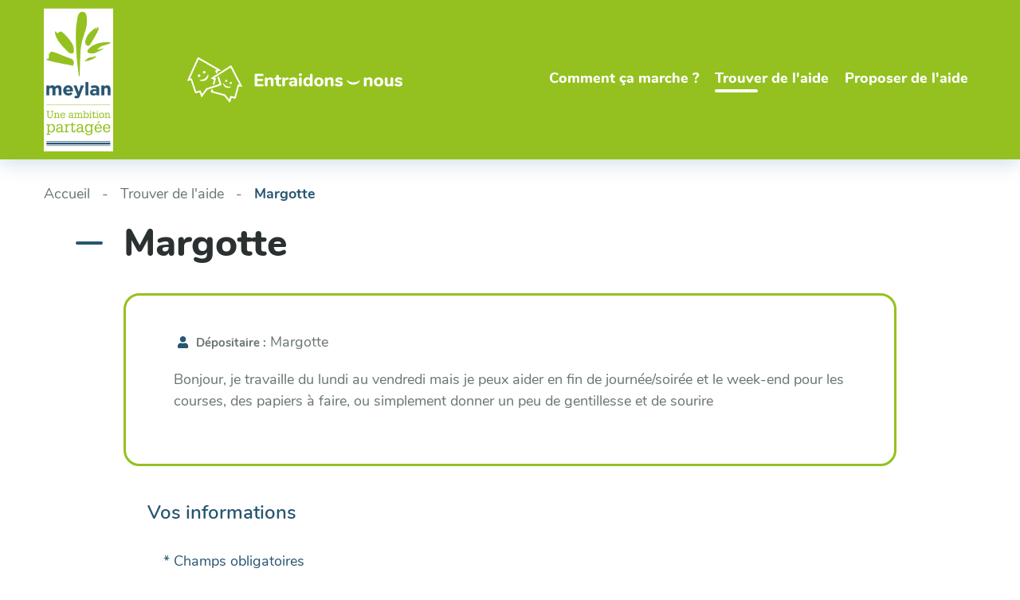

--- FILE ---
content_type: text/html; charset=utf-8
request_url: https://meylan.entraidonsnous.fr/entreAide/8399/4842-margotte.htm
body_size: 3015
content:
<!DOCTYPE html>
<html lang="fr">
<head>
        <meta http-equiv="X-UA-Compatible" content="IE=edge">
    <meta charset="UTF-8">
    <title>Margotte</title>
    <meta name="Description" content="">
    <link rel="shortcut icon" href="/uploads/Image/8a/SIT_ENTRAIDE_MEYLAN_924_favicon.ico" type="image/x-icon">
    <script>
        var SERVER_ROOT = '/';
        var SIT_IMAGE = '/images/GBI_ENTREAIDE/';
    </script>
<link rel="stylesheet" href="/uploads/Style/SIT_ENTRAIDE_MEYLAN_include_css_GAB_ENTREAIDE_default.css?time=1768401505" media="screen, print">
<link rel="stylesheet" href="/include/css/GAB_ENTREAIDE/print.css" media="print">
<link rel="stylesheet" href="/include/js/jquery/ui/jquery-ui.min.css" media="screen">
<link rel="stylesheet" href="/include/js/jquery/colorbox/colorbox.css" media="screen">
<script src="/include/js/jquery/jquery.min.js" ></script>
<script src="/include/js/jquery/ui/jquery-ui.min.js" ></script>
<script src="/include/js/jquery/ui/i18n/datepicker-fr.js" ></script>
<script src="/include/js/jquery/colorbox/jquery.colorbox-min.js" ></script>
<script src="/include/js/jquery/colorbox/i18n/jquery.colorbox-fr.js" ></script>
<script src="/include/js/core.js.php" ></script>
<script src="/include/flashplayer/jwplayer/jwplayer.js" ></script>
<script src="/include/js/audiodescription.js" ></script>
<script src="/include/js/module/common.js" ></script>
<script src="/include/gabarit_site/GAB_ENTREAIDE/script.js" ></script>
<meta property="og:title" content="Margotte">
<meta property="og:url" content="https://meylan.entraidonsnous.fr/entreAide/8399/4842-margotte.htm">
<meta property="twitter:title" content="Margotte">
<meta property="twitter:card" content="summary">
<meta name="viewport" content="width=device-width, initial-scale=1">
<script type="application/ld+json">
[{"@context":"https://schema.org","@type":"BreadcrumbList","itemListElement":[{"@type":"ListItem","position":1,"name":"Accueil","item":"https://meylan.entraidonsnous.fr/"},{"@type":"ListItem","position":2,"name":"Trouver de l'aide","item":"https://meylan.entraidonsnous.fr/4842-trouver-de-l-aide.htm"},{"@type":"ListItem","position":3,"name":"Margotte","item":"https://meylan.entraidonsnous.fr/entreAide/8399/4842-margotte.htm"}]}]
</script>
</head>
<body class="interne">
<div id="document" data-mode="ON_" data-idtf="4842">
        <div id="lienEvitement">
    <div class="innerCenter">
        <ul>
            <li><a href="#menu" class="triggerClick" data-controls="btnMenuMobile">Aller au menu</a></li>
            <li><a href="#contenu">Aller au contenu</a></li>
        </ul>
    </div>
</div>

<header id="bandeauHaut" role="banner">
    <div class="innerCenter">
        <div class="wrapper">
            <div class="retour">
                                                            <a href="https://www.meylan.fr" class="external">
                                        <img alt="Retour vers le site https://www.meylan.fr" src="/uploads/Parametre/22/SIT_ENTRAIDE_MEYLAN_414_SIT_MEYLAN_910_logo.png">
                                            </a>
                                                </div>
            <div class="logo">
                                    <a href="/">
                        <img alt="Entraidons nous - Meylan" src="/images/GBI_ENTREAIDE/logo.png">
                    </a>
                            </div>
            <button type="button" class="aria-toggle" id="btnMenuMobile" aria-controls="menu" aria-expanded="false"><span class="visuallyhidden">Menu</span></button>
            <nav id="menu" role="navigation">
                <div class="inner">
                    <ul class="niv1">
                                                    <li class="niv1">
                                <a href="/4841-comment-ca-marche.htm">Comment ça marche ?</a>
                                                            </li>
                                                    <li class="niv1 selected">
                                <a href="/4842-trouver-de-l-aide.htm" title="Trouver de l&#039;aide (page courante)">Trouver de l&#039;aide</a>
                                                            </li>
                                                    <li class="niv1">
                                <a href="/4843-proposer-de-l-aide.htm">Proposer de l&#039;aide</a>
                                                            </li>
                                            </ul>
                </div>
            </nav>
        </div>
    </div>
</header>
    <main id="corps" role="main">
        <div class="innerCenter">
                            <nav id="ariane" aria-label="Fil d&#039;Ariane"><ol><li><a href="/">Accueil</a></li><li><a href="/4842-trouver-de-l-aide.htm">Trouver de l&#039;aide</a></li><li>Margotte</li></ol></nav>                        <div id="contenu" class="clearfix">
            <h1>Margotte</h1>
                <div class="paragraphe tpl TPL_ENTREAIDE"><div class="innerParagraphe"><div class="TPL_FORMULAIRE paragraphe">
    
        <div class="paragraphe PRS_MISENAVANT">
            <p>
                <strong class="depositaire">Dépositaire :</strong>
                Margotte            </p>
            <p>Bonjour, je travaille du lundi au vendredi mais je peux aider en fin de journée/soirée et le week-end pour les courses, des papiers à faire, ou simplement donner un peu de gentillesse et de sourire</p>
                    </div>

        
        <a name="ancreForm"></a>
                <form action="/4842-trouver-de-l-aide.htm#ancreForm" method="post" class="clear">
            <fieldset class="groupeQuestion">
                <legend>Vos informations</legend>
                <div class="innerGroupeQuestion">
                    <p class="notice">* Champs obligatoires</p>
                    <div class="champPar2">
                        <p>
                            <label for="EAC_PRENOM">Prénom</label>
                            <input name="EAC_PRENOM" type="text" id="EAC_PRENOM" value="" required>
                        </p>
                        <p>
                            <label for="EAC_NOM">Nom</label>
                            <input name="EAC_NOM" type="text" id="EAC_NOM" value="" required>
                        </p>
                    </div>
                    <div class="champPar2">
                        <p>
                            <label for="EAC_TELEPHONE">Téléphone</label>
                            <input name="EAC_TELEPHONE" type="text" id="EAC_TELEPHONE" value="">
                            <span class="counter">Renseigner à minima un téléphone ou un email</span>
                        </p>
                        <p>
                            <label for="EAC_EMAIL">Email</label>
                            <input name="EAC_EMAIL" type="email" id="EAC_EMAIL" value="">
                        </p>
                    </div>
                    <p>
                        <label>Aides souhaitées parmi celles proposées par <strong>Margotte</strong></label>
                        <span class="cases">
                                                            <span class="case">
                                    <input type="checkbox" value="52" name="ID_ENTREAIDECATEGORIE[]" id="ID_ENTREAIDECATEGORIE_52">
                                    <label for="ID_ENTREAIDECATEGORIE_52" class="enLigne">Aide pour les devoirs à distance</label>
                                </span>
                                                            <span class="case">
                                    <input type="checkbox" value="54" name="ID_ENTREAIDECATEGORIE[]" id="ID_ENTREAIDECATEGORIE_54">
                                    <label for="ID_ENTREAIDECATEGORIE_54" class="enLigne">Autres types d&#039;aide</label>
                                </span>
                                                            <span class="case">
                                    <input type="checkbox" value="53" name="ID_ENTREAIDECATEGORIE[]" id="ID_ENTREAIDECATEGORIE_53">
                                    <label for="ID_ENTREAIDECATEGORIE_53" class="enLigne">Conversation</label>
                                </span>
                                                    </span>
                    </p>
                                            <p>
                            <label for="EAC_MESSAGE">Précisez votre demande et présentez-vous</label>
                            <textarea rows="5" cols="100" name="EAC_MESSAGE" id="EAC_MESSAGE" required></textarea>
                        </p>
                                                                                    <p>
                            <input type="checkbox" value="1" id="CGV" name="CGV" required>
                            <label for="CGV" class="enLigne">En cochant cette case je reconnais transmettre les informations saisies à &quot;l&#039;aidant&quot;.</label>
                        </p>
                                        <p class="txt">
                        <input type="checkbox" value="1" id="GOUV" name="GOUV" required>
                        <label for="GOUV" class="enLigne">
                            Je certifie avoir plus de 18 ans
                        </label>
                    </p>
                    <p><label for="CAP_REPONSE">Recopier les caractères figurant sur l'image ci-dessous</label> <span class="cases"><span class="case">
                    <span id="SPAN_ID_CAPTCHA">
                        <img src="/uploads/Captcha/captcha_v9ke2lfen2u9pbeeapnhs62ig0416792927.png" alt="Captcha anti-spam" class="captchaImg">
                        <input type="hidden" name="ID_CAPTCHA" value="592cc0e5ab0154066ea0694d9b7b2b4c55f4503d">
                        <input type="hidden" name="captchaType" value="QTY_CAPTCHAGRAPHIC">
                    </span>
                    <input type="text" name="CAP_REPONSE" id="CAP_REPONSE" size="8" autocomplete="false" class="captchaInput" required>
                    <br><small><a href="#" onclick="$('#SPAN_ID_CAPTCHA').load('/include/ajax/ajax.captcha.php', {'name':'ID_CAPTCHA'}); return false; " role="button">(Regénérer)</a></small>
                  </span></span></p>                </div>
            </fieldset>
            <p class="action">
                <input type="hidden" name="PAR_TPL_IDENTIFIANT" value="8399">
                <input type="hidden" name="TPL_CODE" value="TPL_ENTREAIDE">
                <input type="submit" name="insertDemande" value="Envoyer" class="submit">
            </p>
        </form>
    </div>
</div></div></div>
        </div>
    </main>
    <div class="innerCenter">
        <a href="#document" title="Haut de page" id="hautDePage"><span class="visuallyhidden">Revenir en haut de page</span></a>
    </div>
    <footer id="bandeauBas" role="contentinfo">
    <div class="innerCenter">
        <div class="wrapper">
            <div class="logo">
                                    <a class="external" href="https://www.eolas.fr/141" target="_blank"><img alt="Eolas - Entraidons-nous" src="/images/GBI_ENTREAIDE/logo.png"></a>
                            </div>
            <ul id="lienBas">
                                    <li>
                        <a href="/4844-mentions-legales.htm">Mentions légales</a>
                    </li>
                                    <li>
                        <a href="/4845-traitement-des-donnees-personnelles.htm">Traitement des données personnelles</a>
                    </li>
                                    <li>
                        <a href="/5219-conditions-d-utilisation.htm">Conditions d&#039;utilisation</a>
                    </li>
                                    <li>
                        <a href="/4846-contact.htm">Contact</a>
                    </li>
                                <li>
                    <a href="https://lafabrique.orange-business.com/" class="external" title="Réalisation La Fabrique – Groupe Orange Business">Réalisation : <strong>La Fabrique</strong></a>
                </li>
            </ul>
        </div>
    </div>
</footer>

</div>
<script>
$(function () {cmsCommon.initMenu(cmsCommon.mobile, $("#btnMenuMobile"));
});
</script></body>
</html>


--- FILE ---
content_type: text/css
request_url: https://meylan.entraidonsnous.fr/uploads/Style/SIT_ENTRAIDE_MEYLAN_include_css_GAB_ENTREAIDE_default.css?time=1768401505
body_size: 11439
content:
/*generated on Wed, 14 Jan 2026 15:38:25 +0100*/
.visuallyhidden{border:0;clip:rect(0 0 0 0);height:1px;margin:-1px;overflow:hidden;padding:0;position:absolute;width:1px;}.clear{clear:both;}.invisible{display:none;}.alignleft{text-align:left;}.alignright{text-align:right;}.aligncenter{text-align:center;}.alignjustify{text-align:justify;}.inlineBlock{display:inline-block;zoom:1;}object.alignleft,img.alignleft,table.alignleft,span.alignleft,iframe.alignleft,embed.alignleft,.videocontainer.alignleft,figure.alignleft{float:left;margin:0 1% 10px 0;}object.alignright,img.alignright,table.alignright,span.alignright,iframe.alignright,embed.alignright,.videocontainer.alignright,figure.alignright{float:right;margin:0 0 10px 1%;text-align:left;}object.alignmiddle,img.alignmiddle,table.alignmiddle,span.alignmiddle,iframe.alignmiddle,embed.alignmiddle,.videocontainer.alignmiddle,figure.alignmiddle{display:block;margin-left:auto !important;margin-right:auto !important;}table.aligncenter{margin:auto;text-align:left;}acronym{border-bottom:1px dotted;cursor:help;}img{max-width:100%;height:auto;}.spanImgContainer{display:inline-block;text-align:center !important;line-height:0;}.spanImgOuter{display:block;position:relative;}.spanImgOuter img{display:block;}.spanCredit{background:rgba(255,255,255,0.75) repeat 0 0;left:0;bottom:0;font-style:italic;font-size:90%;max-width:75%;padding:5px;position:absolute;line-height:1em;text-align:left;}.imgLoupe{position:absolute;bottom:0;right:0;}.spanLegende{display:block;border:1px solid #dedede;padding:5px;line-height:1em;}.message_error{color:red;margin-bottom:15px;text-align:center;}input[type=password].pwdcheck:required:invalid,input[type=password].pwdcheck:focus:invalid{background-image:url("[data-uri]");background-position:right center;background-repeat:no-repeat;box-shadow:none;}input[type=password].pwdcheck:required:valid{background-image:url("[data-uri]");background-position:right center;background-repeat:no-repeat;}@media (max-width: 1170px){.desktop_hidden{display:none !important;}}@media (max-width: 1024px){.tablet_hidden{display:none !important;}}@media (max-width: 767px){.mobile_hidden{display:none !important;}.txt_mobile_hidden{border:1px solid #000;padding:5px;margin:5px;border-radius:2px;}}.clearfix{zoom:1;}.clearfix::before,.clearfix::after{content:".";display:block;height:0;overflow:hidden;}.clearfix::after{clear:both;}.resetColonne{clear:both;float:none;width:100%;margin-left:0;margin-right:0;}.paragraphe .innerParagraphe{zoom:1;}.paragraphe .innerParagraphe::before,.paragraphe .innerParagraphe::after{content:".";display:block;height:0;overflow:hidden;}.paragraphe .innerParagraphe::after{clear:both;}.paragraphe .innerParagraphe::before,.paragraphe .innerParagraphe::after{content:'.';display:block;height:0;overflow:hidden;}.paragraphe .innerParagraphe::after{clear:both;}.iframe-ratio{position:relative;}.iframe-ratio::before{content:"";display:block;width:100%;height:0;padding-bottom:56.25%;}.iframe-ratio.width_left{width:48%;float:left;margin-right:2%;}.iframe-ratio.width_right{width:48%;float:right;margin-left:2%;}.iframe-ratio.width_middle{width:50%;margin:auto;}.iframe-ratio iframe,.iframe-ratio embed,.iframe-ratio object,.iframe-ratio video{position:absolute;left:0;top:0;width:100%;height:100%;}@media screen and (max-width: 767px){.iframe-ratio.width_left,.iframe-ratio.width_right,.iframe-ratio.width_middle{width:100%;float:none;margin-right:0;margin-left:0;}}@media screen and (max-width: 767px){.tableauContainer{overflow-x:scroll;position:relative;width:100%;margin-bottom:30px;}.tableauContainer > table{min-width:767px;margin-bottom:10px !important;}}.helper{cursor:help;}.paragraphe .helper img{border:none;padding:0;margin:0;}.simpletooltip[aria-hidden="true"]{display:none;}.simpletooltip_container{position:relative;}.simpletooltip{position:absolute;z-index:666;right:auto;left:100%;width:10em;margin-left:.5em;border-radius:.5em;background:rgba(0,0,0,0.9);color:#eee;padding:.5em;text-align:left;line-height:1.3;}html{font-family:sans-serif;-ms-text-size-adjust:100%;-webkit-text-size-adjust:100%;}body{margin:0;}article,aside,details,figcaption,figure,footer,header,hgroup,main,menu,nav,section,summary{display:block;}audio,canvas,progress,video{display:inline-block;vertical-align:baseline;}audio:not([controls]){display:none;height:0;}[hidden],template{display:none;}a{background-color:transparent;}a:active,a:hover{outline:0;}abbr[title]{border-bottom:1px dotted;}b,strong{font-weight:bold;}dfn{font-style:italic;}h1{font-size:2em;margin:0.67em 0;}mark{background:#ff0;color:#000;}small{font-size:80%;}sub,sup{font-size:75%;line-height:0;position:relative;vertical-align:baseline;}sup{top:-0.5em;}sub{bottom:-0.25em;}img{border:0;}svg:not(:root){overflow:hidden;}figure{margin:0 0 2rem;}hr{-moz-box-sizing:content-box;box-sizing:content-box;height:0;}pre{overflow:auto;}code,kbd,pre,samp{font-family:monospace, monospace;font-size:1em;}button,input,optgroup,select,textarea{color:inherit;font:inherit;margin:0;}button{overflow:visible;}button,select{text-transform:none;}button,html input[type="button"],input[type="reset"],input[type="submit"]{-webkit-appearance:button;cursor:pointer;}button[disabled],html input[disabled]{cursor:default;}button::-moz-focus-inner,input::-moz-focus-inner{border:0;padding:0;}input{line-height:normal;}input[type="checkbox"],input[type="radio"]{box-sizing:border-box;padding:0;}input[type="number"]::-webkit-inner-spin-button,input[type="number"]::-webkit-outer-spin-button{height:auto;}input[type="search"]{-webkit-appearance:textfield;-moz-box-sizing:border-box;-webkit-box-sizing:border-box;box-sizing:border-box;}input[type="search"]::-webkit-search-cancel-button,input[type="search"]::-webkit-search-decoration{-webkit-appearance:none;}fieldset{border:1px solid #c0c0c0;margin:0 2px;padding:0.35em 0.625em 0.75em;}legend{border:0;padding:0;}textarea{overflow:auto;}optgroup{font-weight:bold;}table{border-collapse:collapse;border-spacing:0;}td,th{padding:0;}.visuallyhidden{border:0;clip:rect(0 0 0 0);height:1px;margin:-1px;overflow:hidden;padding:0;position:absolute;width:1px;}.clear{clear:both;}.invisible{display:none;}.alignleft{text-align:left;}.alignright{text-align:right;}.aligncenter{text-align:center;}.alignjustify{text-align:justify;}.inlineBlock{display:inline-block;zoom:1;}object.alignleft,img.alignleft,table.alignleft,span.alignleft,iframe.alignleft,embed.alignleft,.videocontainer.alignleft,figure.alignleft{float:left;margin:0 1% 1rem 0;}object.alignright,img.alignright,table.alignright,span.alignright,iframe.alignright,embed.alignright,.videocontainer.alignright,figure.alignright{float:right;margin:0 0 1rem 1%;text-align:left;}table.aligncenter{margin:auto;text-align:left;}acronym{border-bottom:1px dotted;cursor:help;}img{max-width:100%;height:auto;}.clearfix{zoom:1;}.clearfix::before,.clearfix::after{content:'.';display:block;height:0;overflow:hidden;}.clearfix::after{clear:both;}.resetColonne{clear:both;float:none;width:100%;margin-left:0;margin-right:0;}.iframe-ratio{position:relative;margin-bottom:2rem;}.iframe-ratio::before{content:'';display:block;width:100%;height:0;padding-bottom:56.25%;}.iframe-ratio.width_left{width:48%;float:left;margin-right:2%;}.iframe-ratio.width_right{width:48%;float:right;margin-left:2%;}.iframe-ratio.width_middle{width:50%;margin:auto;}.iframe-ratio iframe,.iframe-ratio embed,.iframe-ratio object,.iframe-ratio video{position:absolute;left:0;top:0;width:100%;height:100%;}@media screen and (max-width: 767px){.iframe-ratio.width_left,.iframe-ratio.width_right,.iframe-ratio.width_middle{width:100%;float:none;margin-right:0;margin-left:0;}}@font-face{font-family:'Font Awesome 5 Solid';src:url('/include/css/GAB_ENTREAIDE/police/fa-solid-900.woff2') format('woff2'), url('/include/css/GAB_ENTREAIDE/police/fa-solid-900.woff') format('woff');font-weight:900;font-style:normal;}@font-face{font-family:'Font Awesome 5 Regular';src:url('/include/css/GAB_ENTREAIDE/police/fa-regular-400.woff2') format('woff2'), url('/include/css/GAB_ENTREAIDE/police/fa-regular-400.woff') format('woff');font-weight:400;font-style:normal;}@font-face{font-family:"Font Awesome 5 Brands";src:url("/include/css/GAB_ENTREAIDE/police/fa-brands-400.eot");src:url("/include/css/GAB_ENTREAIDE/police/fa-brands-400.eot?#iefix") format('embedded-opentype'), url("/include/css/GAB_ENTREAIDE/police/fa-brands-400.woff") format('woff'), url("/include/css/GAB_ENTREAIDE/police/fa-brands-400.ttf") format('truetype'), url("/include/css/GAB_ENTREAIDE/police/fa-brands-400.svg#Font Awesome 5 Brands") format('svg');font-weight:normal;font-style:normal;font-family:'Font Awesome 5 Brands';src:url('/include/css/GAB_ENTREAIDE/police/fa-brands-400.woff2') format('woff2'), url('/include/css/GAB_ENTREAIDE/police/fa-brands-400.woff') format('woff');}.fas{font-family:'Font Awesome 5 Solid', sans-serif;}.far{font-family:'Font Awesome 5 Regular', sans-serif;}.fab{font-family:'Font Awesome 5 Brands', sans-serif;}@font-face{font-family:'Nunito';src:url('/include/css/GAB_ENTREAIDE/police/nunito-v12-latin-regular.woff2') format('woff2'), url('/include/css/GAB_ENTREAIDE/police/nunito-v12-latin-regular.woff') format('woff');font-weight:400;font-style:normal;}@font-face{font-family:'Nunito';src:url('/include/css/GAB_ENTREAIDE/police/nunito-v12-latin-italic.woff2') format('woff2'), url('/include/css/GAB_ENTREAIDE/police/nunito-v12-latin-italic.woff') format('woff');font-weight:400;font-style:italic;}@font-face{font-family:'Nunito';src:url('/include/css/GAB_ENTREAIDE/police/nunito-v12-latin-600.woff2') format('woff2'), url('/include/css/GAB_ENTREAIDE/police/nunito-v12-latin-600.woff') format('woff');font-weight:600;font-style:normal;}@font-face{font-family:'Nunito';src:url('/include/css/GAB_ENTREAIDE/police/nunito-v12-latin-600italic.woff2') format('woff2'), url('/include/css/GAB_ENTREAIDE/police/nunito-v12-latin-600italic.woff') format('woff');font-weight:600;font-style:italic;}@font-face{font-family:'Nunito';src:url('/include/css/GAB_ENTREAIDE/police/nunito-v12-latin-700.woff2') format('woff2'), url('/include/css/GAB_ENTREAIDE/police/nunito-v12-latin-700.woff') format('woff');font-weight:700;font-style:normal;}@font-face{font-family:'Nunito';src:url('/include/css/GAB_ENTREAIDE/police/nunito-v12-latin-700italic.woff2') format('woff2'), url('/include/css/GAB_ENTREAIDE/police/nunito-v12-latin-700italic.woff') format('woff');font-weight:700;font-style:italic;}@font-face{font-family:'Nunito';src:url('/include/css/GAB_ENTREAIDE/police/nunito-v12-latin-800.woff2') format('woff2'), url('/include/css/GAB_ENTREAIDE/police/nunito-v12-latin-800.woff') format('woff');font-weight:800;font-style:normal;}@font-face{font-family:'Nunito';src:url('/include/css/GAB_ENTREAIDE/police/nunito-v12-latin-800italic.woff2') format('woff2'), url('/include/css/GAB_ENTREAIDE/police/nunito-v12-latin-800italic.woff') format('woff');font-weight:800;font-style:italic;}@font-face{font-family:'Nunito';src:url('/include/css/GAB_ENTREAIDE/police/nunito-v12-latin-900.woff2') format('woff2'), url('/include/css/GAB_ENTREAIDE/police/nunito-v12-latin-900.woff') format('woff');font-weight:900;font-style:normal;}@font-face{font-family:'Nunito';src:url('/include/css/GAB_ENTREAIDE/police/nunito-v12-latin-900italic.woff2') format('woff2'), url('/include/css/GAB_ENTREAIDE/police/nunito-v12-latin-900italic.woff') format('woff');font-weight:900;font-style:italic;}#document{overflow:hidden;}#corps{position:relative;}.interne #contenu{width:82.905982905983%;margin:0 auto;}@media screen and (max-width: 1024px){.interne #contenu{width:100%;}}.innerCenter{zoom:1;max-width:1170px;margin:0 auto;padding:0 2rem;position:relative;}.innerCenter::before,.innerCenter::after{content:".";display:block;height:0;overflow:hidden;}.innerCenter::after{clear:both;}.innerCenter::before,.innerCenter::after{content:'.';display:block;height:0;overflow:hidden;}.innerCenter::after{clear:both;}@media screen and (max-width: 767px){.innerCenter{padding:0 1rem;}}.wideContent{margin-left:-10.309278350515% !important;margin-right:-10.309278350515% !important;}@media screen and (max-width: 1024px){.wideContent{margin-left:0 !important;margin-right:0 !important;}}@media (max-width: 1170px){.desktop_hidden{display:none !important;}}@media (max-width: 1024px){.tablet_hidden{display:none !important;}}@media (max-width: 767px){.mobile_hidden{display:none !important;}.txt_mobile_hidden{border:1px solid #000;padding:0.5rem;margin:0.5rem;border-radius:2px;}}html{font-size:62.5%;}body{font-size:1.8rem;background-color:#fff;color:#697474;margin:0;padding:0;font-family:'Nunito', 'Arial', sans-serif;line-height:1.5;}body.pseudo{padding-top:48px;}a{text-decoration:none;color:#697474;}a:hover,a:focus,a:active{text-decoration:underline;}a:focus,a:active{outline:1px dashed #2b3131;outline-offset:1px;}h1{font-size:4.8rem;margin:0 0 30px;line-height:normal;color:#2b3131;position:relative;font-weight:800;}@media screen and (max-width: 767px){h1{font-size:3rem;}}h1:before{content:'';display:inline-block;width:30px;border:2px solid #275671;border-radius:20px;position:absolute;top:50%;left:calc(-60px);transform:translateY(-50%);margin-right:-30px;}h2{font-size:3rem;margin:0 0 20px;line-height:normal;color:#2b3131;font-weight:800;}@media screen and (max-width: 767px){h2{font-size:2.6rem;}}h3{font-size:2.6rem;margin:0 0 20px;line-height:normal;color:#2b3131;}@media screen and (max-width: 767px){h3{font-size:2.2rem;}}h4{font-size:2.2rem;margin:0 0 10px;line-height:normal;color:#2b3131;}@media screen and (max-width: 767px){h4{font-size:2rem;}}h5{margin:0 0 10px;line-height:normal;color:#2b3131;}ol,ul{margin:0;padding:0;list-style:none;}p{margin:0 0 2rem;}.IMF_30{max-width:30%;}@media screen and (max-width: 767px){.IMF_30{max-width:100%;}}.IMF_50{max-width:49%;}@media screen and (max-width: 767px){.IMF_50{max-width:100%;}}.IMF_100{max-width:100%;}.stabilo{background-color:#94c11f;color:#fff;padding:0 5px;}.btnCouleur{font-size:1.8rem;line-height:1.8rem;color:#fff !important;background-color:#94c11f;border:2px solid #94c11f;padding:20px 40px;border-radius:30px;display:inline-block;vertical-align:middle;text-decoration:none !important;transition:all .3s;font-weight:700;}.btnCouleur:hover,.btnCouleur:active,.btnCouleur:focus{text-decoration:none;background-color:#fff;color:#94c11f !important;border-color:#94c11f;}.btnCouleurInverse{font-size:1.8rem;line-height:1.8rem;color:#94c11f !important;background-color:#fff;border:2px solid #94c11f;padding:20px 40px;border-radius:30px;display:inline-block;vertical-align:middle;text-decoration:none !important;transition:all .3s;font-weight:700;}.btnCouleurInverse:hover,.btnCouleurInverse:active,.btnCouleurInverse:focus{text-decoration:none;background-color:#94c11f;color:#fff !important;border-color:#fff;}.btnContour{font-size:1.8rem;line-height:1.8rem;color:#275671 !important;background-color:#fff;border:2px solid #275671;padding:20px 40px;border-radius:30px;display:inline-block;vertical-align:middle;text-decoration:none !important;transition:all .3s;font-weight:700;}.btnContour:hover,.btnContour:active,.btnContour:focus{text-decoration:none;background-color:#c9d5dc;color:#275671 !important;border-color:#275671;}p.colonne{overflow:auto;}@media screen and (max-width: 767px){p.colonne{overflow:inherit;}}#bandeauHaut{background-color:#94c11f;color:#fff;box-shadow:0px 4px 25px rgba(0,84,136,0.2);margin-bottom:30px;}#bandeauHaut a:focus,#bandeauHaut a:active{outline-color:#fff;}#bandeauHaut .wrapper{display:flex;align-items:center;justify-content:flex-start;padding:10px 0;position:relative;}@media screen and (max-width: 767px){#bandeauHaut .wrapper{padding:26px 0;}}#bandeauHaut img{display:block;}#bandeauHaut .retour{width:11.111111111111%;}@media screen and (max-width: 767px){#bandeauHaut .retour{width:17.094017094017%;}}#bandeauHaut .logo{width:31.623931623932%;padding:0 50px;box-sizing:border-box;}@media screen and (max-width: 1024px){#bandeauHaut .logo{padding:0 15px;}}@media screen and (max-width: 767px){#bandeauHaut .logo{width:65.811965811966%;}}#bandeauHaut .logo h1{margin:0;}#bandeauHaut .logo h1:before{content:none;}#bandeauHaut #menu{width:57.264957264957%;margin:30px auto;}@media screen and (max-width: 767px){#bandeauHaut #menu{width:100vw;margin:0;}}#bandeauBas{background-color:#2b3131;color:#fff;padding:20px 0;}#bandeauBas a:focus,#bandeauBas a:active{outline-color:#fff;}#bandeauBas .wrapper{display:flex;justify-content:flex-start;align-items:center;margin:32px 0;}@media screen and (max-width: 1024px){#bandeauBas .wrapper{margin:16px 0;flex-direction:column;}}#bandeauBas .logo{width:23.076923076923%;}@media screen and (max-width: 1024px){#bandeauBas .logo{width:100%;}}#bandeauBas .eolas{margin-left:7px;transform:translateY(4px);}#bandeauBas #lienBas{width:76.923076923077%;display:flex;justify-content:flex-end;align-items:center;flex-wrap:wrap;}@media screen and (max-width: 1024px){#bandeauBas #lienBas{width:100%;justify-content:flex-start;}}@media screen and (max-width: 767px){#bandeauBas #lienBas{flex-direction:column;align-items:flex-start;}}#bandeauBas #lienBas li{display:flex;align-items:center;}#bandeauBas #lienBas li::after{content:'-';color:#94c11f;padding:0 10px;display:inline-block;}#bandeauBas #lienBas li a::after{content:'';height:4px;border-radius:10px;background-color:#fff;width:0;transition:all 0.4s ease-in;display:block;}#bandeauBas #lienBas li:last-child::after{content:none;}@media screen and (max-width: 767px){#bandeauBas #lienBas li:after{content:none;}}#bandeauBas #lienBas li a{color:#fff;}#bandeauBas #lienBas li a:hover,#bandeauBas #lienBas li a:focus,#bandeauBas #lienBas li a:active{text-decoration:none;}#bandeauBas #lienBas li a:hover:after,#bandeauBas #lienBas li a:focus:after,#bandeauBas #lienBas li a:active:after{width:54px;}#btnRecherche{border:none;padding:1.5rem;}#btnRecherche::before{font-family:'Font Awesome 5 Solid', sans-serif;content:'\f002';font-size:2rem;}#btnRecherche[aria-expanded='true']::before{content:'\f00d';}#blocRecherche{display:none;position:absolute;top:100%;left:0;right:0;background-color:#697474;padding:2rem 4rem;z-index:10;}#blocRecherche label{color:#fff;}#btnRechercheClose{border:none;display:inline-block;padding:1.5rem;}#btnRechercheClose::before{font-family:'Font Awesome 5 Solid', sans-serif;content:'\f00d';font-size:2rem;font-weight:700;}#lienEvitement{position:fixed;z-index:-1;top:-20px;width:100%;transition:all 0.3s;background-color:#fff;border-bottom:3px solid #94c11f;opacity:0;}#lienEvitement.focus{top:0;z-index:100;opacity:1;}#lienEvitement ul{list-style:none;}#lienEvitement ul li{display:inline-block;margin-right:1em;}#lienEvitement ul a{display:block;padding:0.5em 1em;color:#94c11f;background-color:#fff;text-decoration:none;}#lienEvitement ul a:hover,#lienEvitement ul a:focus{color:#fff;text-decoration:none;background-color:#94c11f;}#lienEvitement.focus{top:0;z-index:100;opacity:1;}#lienEvitement ul{list-style:none;}#lienEvitement ul li{display:inline-block;margin-right:1em;}#lienEvitement ul a{display:block;padding:0.5em 1em;color:#94c11f;background-color:#fff;text-decoration:none;}#lienEvitement ul a:hover,#lienEvitement ul a:focus{color:#fff;text-decoration:none;background-color:#94c11f;}#lienEvitement a:focus,#lienEvitement a:active{outline:2px dashed #fff;outline-offset:-4px;}#btnMenuMobile{display:none;}@media screen and (max-width: 767px){#btnMenuMobile{display:inline-block;border:none;background:transparent;padding:10px;}#btnMenuMobile::before{font-family:'Font Awesome 5 Solid', sans-serif;content:'\f0c9';font-size:2.8rem;font-weight:700;color:#fff;}#btnMenuMobile[aria-expanded='true']::before{content:'\f00d';}}#menu ul.niv1{display:flex;justify-content:flex-end;align-items:center;}#menu ul.niv2{display:flex;justify-content:flex-start;flex-wrap:wrap;align-items:center;padding:20px 0;}#menu li.niv1{font-weight:800;list-style:none;margin:5px 10px;}#menu li.niv1 > a{color:#fff;display:inline-block;}#menu li.niv1 > a:after{content:'';height:4px;border-radius:10px;background-color:#fff;width:0;transition:all 0.4s ease-in;display:block;}#menu li.niv1 > a:hover,#menu li.niv1 > a:focus,#menu li.niv1 > a:active{text-decoration:none;}#menu li.niv1 > a:hover:after,#menu li.niv1 > a:focus:after,#menu li.niv1 > a:active:after{width:54px;transition:all 0.4s ease-in;}#menu li.niv1.selected a:after{width:54px;}#menu li.niv2{flex-basis:33%;box-sizing:border-box;padding:10px 30px 20px 0;}#menu li.niv2 > a{color:#2b3131;display:inline-block;}#menu li.niv2 > a:hover,#menu li.niv2 > a:focus,#menu li.niv2 > a:active{text-decoration:none;}#menu li.niv2 > a:hover:after,#menu li.niv2 > a:focus:after,#menu li.niv2 > a:active:after{width:100%;transition:all 0.4s ease-in;}#menu li.niv2 > a:after{content:'';height:4px;border-radius:10px;background-color:#94c11f;width:0;transition:all 0.4s ease-in;display:block;}#menu .sousMenu{position:absolute;top:100%;width:100%;left:0;background-color:#fff;z-index:1;display:none;box-shadow:0px 4px 20px rgba(105,116,116,0.2);border-bottom-left-radius:20px;border-bottom-right-radius:20px;outline:none;}#menu .sousMenuFermer{position:absolute;right:20px;top:0;border:none;padding:0.5rem;background:transparent;}#menu .sousMenuFermer::before{font-family:'Font Awesome 5 Solid', sans-serif;content:'\f00d';font-size:3rem;color:#275671;}@media screen and (max-width: 767px){#menu{clear:both;display:none;position:absolute;top:100%;left:-10px;right:-10px;overflow:hidden;background-color:#fff;border-top:3px solid #275671;border-bottom:3px solid #275671;z-index:2;}#menu .sousMenu{position:relative;top:0;box-shadow:none;}#menu .sousMenuFermer{display:none;}#menu ul.niv1{margin:5px 10px;padding:10px 0 15px;flex-direction:column;align-items:flex-start;}#menu ul.niv1 li.niv1{display:block;}#menu ul.niv1 li.niv1 > a{display:block;color:#275671;}#menu ul.niv1 li.niv1 > a:after{background-color:#275671;}#menu ul.niv2{flex-direction:column;align-items:flex-start;padding:5px 0 10px 10px;}#menu ul.niv2 li.niv2{margin:5px 0;flex-basis:100%;}}#ariane{margin-bottom:15px;}#ariane li{display:inline-block;}#ariane li:not(:last-child)::after{content:'-';margin:0 15px;}#ariane li:last-child{color:#275671;font-weight:bold;}#ariane li a{position:relative;}#ariane li a:after{content:'';height:4px;border-radius:10px;background-color:#275671;width:0;transition:all 0.4s ease-in;position:absolute;bottom:-5px;left:0;right:0;}#ariane li a:hover,#ariane li a:focus,#ariane li a:active{text-decoration:none;}#ariane li a:hover:after,#ariane li a:focus:after,#ariane li a:active:after{width:54px;}@media screen and (max-width: 767px){#ariane{display:none;}}.accrochePage{font-size:2rem;font-weight:600;padding-bottom:30px;margin-bottom:10px;position:relative;}.accrochePage:before{content:'';position:absolute;bottom:15px;left:50%;transform:translateX(-50%);width:60%;height:4px;border-radius:8px;background-color:#275671;}.paragraphe{clear:both;margin:0 0 3rem;}.paragraphe p{margin:0 0 2rem;}.paragraphe li{list-style:none;padding:0;}.paragraphe .innerParagraphe{zoom:1;}.paragraphe .innerParagraphe::before,.paragraphe .innerParagraphe::after{content:".";display:block;height:0;overflow:hidden;}.paragraphe .innerParagraphe::after{clear:both;}.paragraphe .innerParagraphe::before,.paragraphe .innerParagraphe::after{content:'.';display:block;height:0;overflow:hidden;}.paragraphe .innerParagraphe::after{clear:both;}.txt a,.partage a{color:#275671;position:relative;}.txt a.btnCouleur:after,.txt a.btnCouleurInverse:after,.txt a.btnContour:after,.partage a.btnCouleur:after,.partage a.btnCouleurInverse:after,.partage a.btnContour:after{content:none;}.txt a:after,.partage a:after{content:'';height:2px;position:absolute;bottom:0;left:0;right:0;background-color:#275671;transition:background-color 0.6s, height 0.3s;}.txt a:hover,.txt a:focus,.txt a:active,.partage a:hover,.partage a:focus,.partage a:active{text-decoration:none;}.txt a:hover:after,.txt a:focus:after,.txt a:active:after,.partage a:hover:after,.partage a:focus:after,.partage a:active:after{height:100%;background-color:rgba(148,193,31,0.25);transition:background-color 0, height 0.3s;}.txt ul,.partage ul{list-style:none;margin:0 0 20px;padding:0;}.txt ul li,.partage ul li{vertical-align:middle;}.txt ul li:before,.partage ul li:before{font-family:'Font Awesome 5 Solid', sans-serif;content:'\f105';color:#fff;background-color:#275671;border-radius:100%;margin-right:5px;vertical-align:middle;width:18px;height:18px;display:inline-block;font-size:1.6rem;text-align:center;line-height:18px;box-sizing:border-box;padding-left:2px;}.txt ul ul,.partage ul ul{margin:0;padding-left:20px;}.txt ul ul li:before,.partage ul ul li:before{color:#275671;background:transparent;}.txt ol,.partage ol{list-style-type:decimal !ie;margin:0 0 20px;padding:0;counter-reset:li-counter;overflow:hidden;}.txt ol > li,.partage ol > li{position:relative;}.txt ol > li::before,.partage ol > li::before{content:counter(li-counter,decimal) '. ';counter-increment:li-counter;color:#275671;font-size:1.8rem;font-weight:600;}.txt ol > li li::before,.partage ol > li li::before{content:counter(li-counter,lower-alpha) '. ';color:#275671;font-size:1.8rem;font-weight:600;}.txt ol ol,.partage ol ol{margin:0 20px;}.txt table,.partage table{background-color:#fff;border-collapse:collapse;margin:0 0 20px;width:100%;border:2px solid #275671;font-family:Arial, sans-serif;}.txt table caption,.partage table caption{font-weight:600;color:#275671;margin:0 0 20px;}.txt table thead td,.txt table th,.partage table thead td,.partage table th{padding:1rem;font-size:1.6rem;color:#275671;font-weight:600;text-align:left;border-bottom:1px solid #7f7f7f;background-color:#fff;}.txt table td,.partage table td{font-size:1.6rem;border-bottom:1px solid #7f7f7f;padding:10px;}@media screen and (max-width: 767px){.tableauContainer{overflow-x:scroll;position:relative;width:100%;margin-bottom:2rem;}.tableauContainer > table{min-width:767px;margin-bottom:1rem !important;}}.gmaps{width:100%;height:600px;}@media screen and (max-width: 767px){.gmaps{height:400px;}}.spanImgContainer{display:inline-block;text-align:center !important;line-height:0;}.spanImgOuter{display:block;position:relative;}.spanImgOuter img{display:block;}.spanCredit{background:rgba(255,255,255,0.75) repeat 0 0;left:0;bottom:0;font-style:italic;font-size:90%;max-width:75%;padding:0.5rem;position:absolute;line-height:1em;text-align:left;}.imgLoupe{position:absolute;bottom:0;right:0;}.spanLegende{display:block;border:1px solid #dedede;padding:0.5rem;line-height:1em;}#cookie_cnil{width:auto;position:fixed;right:0;bottom:0;left:0;color:#fff;z-index:3;padding:20px;text-align:center;background-color:rgba(0,0,0,0.75);}#cookie_cnil .inner{zoom:1;max-width:1170px;margin:0 auto;padding:0 2rem;position:relative;padding-right:40px;}#cookie_cnil .inner::before,#cookie_cnil .inner::after{content:".";display:block;height:0;overflow:hidden;}#cookie_cnil .inner::after{clear:both;}#cookie_cnil .inner::before,#cookie_cnil .inner::after{content:'.';display:block;height:0;overflow:hidden;}#cookie_cnil .inner::after{clear:both;}@media screen and (max-width: 767px){#cookie_cnil .inner{padding:0 1rem;}}#cookie_cnil p:last-of-type{margin:0;}#cookie_cnil a{color:#fff;text-decoration:underline;}#cookie_cnil a:hover{text-decoration:none;}#cookie_cnil button{position:absolute;right:0;top:50%;width:40px;height:40px;padding:10px;text-align:center;background:none;border:none;transform:translateY(-50%);-webkit-transform:translateY(-50%);}#cookie_cnil button:focus,#cookie_cnil button:active{border:1px dotted #fff;}#cookie_cnil img{display:block;}.TPL_FORMULAIRE fieldset.groupeQuestion,.TPL_FORMULAIRE div.groupeQuestion{margin:0 0 20px;border:0;padding:20px 30px 0;}.TPL_FORMULAIRE .innerGroupeQuestion{padding:10px 0 0;}.TPL_FORMULAIRE .groupeQuestion legend{font-weight:600;font-size:2.4rem;color:#275671;padding:10px 0 0;}.TPL_FORMULAIRE .groupeQuestion p{position:relative;}.TPL_FORMULAIRE .champPar2{display:flex;justify-content:space-between;flex-wrap:wrap;}.TPL_FORMULAIRE .champPar2 > p{flex:0 1 48%;}@media screen and (max-width: 767px){.TPL_FORMULAIRE .champPar2 > p{flex-basis:100%;justify-content:flex-start;}}.TPL_FORMULAIRE .champPar3{display:flex;justify-content:space-between;flex-wrap:wrap;}.TPL_FORMULAIRE .champPar3 > p{flex:0 1 30%;}@media screen and (max-width: 767px){.TPL_FORMULAIRE .champPar3 > p{flex-basis:100%;justify-content:flex-start;}}.TPL_FORMULAIRE form [type="radio"]:not(:checked),.TPL_FORMULAIRE form [type="radio"]:checked{position:absolute;opacity:0;}.TPL_FORMULAIRE form [type="radio"]:not(:checked) + label,.TPL_FORMULAIRE form [type="radio"]:checked + label{position:relative;padding:0 15px 0 30px;cursor:pointer;}.TPL_FORMULAIRE form [type="radio"]:not(:checked) + label:before,.TPL_FORMULAIRE form [type="radio"]:checked + label:before{content:'';position:absolute;left:0;top:0;width:16px;height:16px;border:1px solid #767676;background:#fff;border-radius:100%;}.TPL_FORMULAIRE form [type="radio"]:not(:checked) + label:after,.TPL_FORMULAIRE form [type="radio"]:checked + label:after{content:'';position:absolute;width:6px;height:6px;border-radius:100%;top:6px;left:6px;background-color:#000;transition:all .2s;}.TPL_FORMULAIRE form [type="radio"]:not(:checked) + label:after{opacity:0;transform:scale(0);}.TPL_FORMULAIRE form [type="radio"]:checked + label:after{opacity:1;transform:scale(1);}.TPL_FORMULAIRE form [type="radio"]:disabled:not(:checked) + label:before,.TPL_FORMULAIRE form [type="radio"]:disabled:checked + label:before{box-shadow:none;border-color:#bbb;background-color:#ddd;}.TPL_FORMULAIRE form [type="radio"]:disabled:checked + label:after{color:#999;}.TPL_FORMULAIRE form [type="radio"]:checked + label{color:#767676;}.TPL_FORMULAIRE form [type="radio"]:disabled + label{color:#aaa;}.TPL_FORMULAIRE form [type="radio"]:checked:not(:disabled):hover + label:before,.TPL_FORMULAIRE form [type="radio"]:checked:not(:disabled):focus + label:before,.TPL_FORMULAIRE form [type="radio"]:not(:checked):not(:disabled):hover + label:before,.TPL_FORMULAIRE form [type="radio"]:not(:checked):not(:disabled):focus + label:before{border-color:#767676;}.TPL_FORMULAIRE form [type='radio']:not(:checked),.TPL_FORMULAIRE form [type='radio']:checked{position:absolute;opacity:0;}.TPL_FORMULAIRE form [type='radio']:not(:checked) + label,.TPL_FORMULAIRE form [type='radio']:checked + label{position:relative;padding:0 1.5rem 0 3rem;cursor:pointer;vertical-align:middle;}.TPL_FORMULAIRE form [type='radio']:not(:checked) + label:before,.TPL_FORMULAIRE form [type='radio']:checked + label:before{content:'';position:absolute;top:4px;left:0;width:20px;height:20px;border:1px solid #275671;background-color:#fff;border-radius:100%;box-sizing:border-box;}.TPL_FORMULAIRE form [type='radio']:not(:checked) + label:after,.TPL_FORMULAIRE form [type='radio']:checked + label:after{position:absolute;content:'';width:8px;height:8px;border-radius:100%;top:10px;left:6px;background-color:#fff;transition:all .2s;}.TPL_FORMULAIRE form [type='radio']:not(:checked) + label:after{transform:scale(0);opacity:0;}.TPL_FORMULAIRE form [type='radio']:checked + label:before{background-color:#275671;}.TPL_FORMULAIRE form [type='radio']:checked + label:after{transform:scale(1);opacity:1;}.TPL_FORMULAIRE form [type='radio']:disabled:not(:checked) + label:before,.TPL_FORMULAIRE form [type='radio']:disabled:checked + label:before{box-shadow:none;border-color:#bbb;background-color:#ddd;}.TPL_FORMULAIRE form [type='radio']:disabled:not(:checked) + label:after,.TPL_FORMULAIRE form [type='radio']:disabled:checked + label:after{background-color:#999;}.TPL_FORMULAIRE form [type='radio']:disabled:checked + label:after{color:#999;}.TPL_FORMULAIRE form [type='radio']:disabled + label{color:#aaa;}.TPL_FORMULAIRE form [type='radio']:checked:not(:disabled):hover + label:before{border-color:#275671;background-color:#275671;}.TPL_FORMULAIRE form [type='radio']:not(:checked):not(:disabled):hover + label:before{border-color:#7391a3;background-color:#fff;}.TPL_FORMULAIRE form [type='radio']:not(:disabled):focus + label:before{outline:1px dotted black;}.TPL_FORMULAIRE form [type="checkbox"]:not(:checked),.TPL_FORMULAIRE form [type="checkbox"]:checked{position:absolute;opacity:0;}.TPL_FORMULAIRE form [type="checkbox"]:not(:checked) + label,.TPL_FORMULAIRE form [type="checkbox"]:checked + label{position:relative;padding:0 15px 0 30px;cursor:pointer;}.TPL_FORMULAIRE form [type="checkbox"]:not(:checked) + label:before,.TPL_FORMULAIRE form [type="checkbox"]:checked + label:before{content:'';position:absolute;left:0;top:0;width:15px;height:15px;border:1px solid #767676;background:#fff;border-radius:3px;}.TPL_FORMULAIRE form [type="checkbox"]:not(:checked) + label:after,.TPL_FORMULAIRE form [type="checkbox"]:checked + label:after{content:'✔';position:absolute;top:1px;left:4px;font-size:12px;color:#09ad7e;transition:all .2s;}.TPL_FORMULAIRE form [type="checkbox"]:not(:checked) + label:after{opacity:0;transform:scale(0);}.TPL_FORMULAIRE form [type="checkbox"]:checked + label:after{opacity:1;transform:scale(1);}.TPL_FORMULAIRE form [type="checkbox"]:disabled:not(:checked) + label:before,.TPL_FORMULAIRE form [type="checkbox"]:disabled:checked + label:before{box-shadow:none;border-color:#bbb;background-color:#ddd;}.TPL_FORMULAIRE form [type="checkbox"]:disabled:checked + label:after{color:#999;}.TPL_FORMULAIRE form [type="checkbox"]:checked + label{color:#767676;}.TPL_FORMULAIRE form [type="checkbox"]:disabled + label{color:#aaa;}.TPL_FORMULAIRE form [type="checkbox"]:checked:not(:disabled):hover + label:before,.TPL_FORMULAIRE form [type="checkbox"]:checked:not(:disabled):focus + label:before,.TPL_FORMULAIRE form [type="checkbox"]:not(:checked):not(:disabled):hover + label:before,.TPL_FORMULAIRE form [type="checkbox"]:not(:checked):not(:disabled):focus + label:before{border-color:#767676;}.TPL_FORMULAIRE form [type='checkbox']:not(:checked),.TPL_FORMULAIRE form [type='checkbox']:checked{position:absolute;opacity:0;}.TPL_FORMULAIRE form [type='checkbox']:not(:checked) + label,.TPL_FORMULAIRE form [type='checkbox']:checked + label{position:relative;padding:0 1.5rem 0 3rem;cursor:pointer;}.TPL_FORMULAIRE form [type='checkbox']:not(:checked) + label:before,.TPL_FORMULAIRE form [type='checkbox']:checked + label:before{content:'';left:0;top:4px;position:absolute;width:2rem;height:2rem;border:1px solid #275671;background-color:#fff;border-radius:3px;box-sizing:border-box;}.TPL_FORMULAIRE form [type='checkbox']:not(:checked) + label:after,.TPL_FORMULAIRE form [type='checkbox']:checked + label:after{position:absolute;content:'✔';left:3px;top:0.3rem;font-size:1.6rem;color:#fff;transition:all .2s;}.TPL_FORMULAIRE form [type='checkbox']:not(:checked) + label:after{transform:scale(0);opacity:0;}.TPL_FORMULAIRE form [type='checkbox']:checked + label:before{background-color:#275671;}.TPL_FORMULAIRE form [type='checkbox']:checked + label:after{transform:scale(1);opacity:1;}.TPL_FORMULAIRE form [type='checkbox']:disabled:not(:checked) + label:before,.TPL_FORMULAIRE form [type='checkbox']:disabled:checked + label:before{box-shadow:none;border-color:#bbb;background-color:#ddd;}.TPL_FORMULAIRE form [type='checkbox']:disabled:checked + label:after{color:#999;}.TPL_FORMULAIRE form [type='checkbox']:disabled + label{color:#aaa;}.TPL_FORMULAIRE form [type='checkbox']:checked:not(:disabled):hover + label:before{border-color:#275671;background-color:#275671;}.TPL_FORMULAIRE form [type='checkbox']:not(:checked):not(:disabled):hover + label:before{border-color:#7391a3;background-color:#fff;}.TPL_FORMULAIRE form [type='checkbox']:not(:disabled):focus + label:before{outline:1px dotted black;}.TPL_FORMULAIRE form [type="checkbox"]:not(:disabled):focus + label::before{outline-offset:3px;}.TPL_FORMULAIRE form select{text-overflow:ellipsis;-moz-appearance:none;-webkit-appearance:none;appearance:none;background-image:url("/include/css/GAB_ENTREAIDE/images/select_arrow.png");background-image:url('/include/css/GAB_ENTREAIDE/images/select_arrow.png');background-repeat:no-repeat;background-position:100% 50%;background-position:calc(100% - 5px) center;padding-right:35px;}.TPL_FORMULAIRE form select[size]{background-image:none;padding-right:0;height:auto;vertical-align:top;}.TPL_FORMULAIRE form select::-ms-expand{display:none;}.TPL_FORMULAIRE form select{background-image:url("/include/css/GAB_ENTREAIDE/images/select_arrow.png");background-image:url('/include/css/GAB_ENTREAIDE/images/select_arrow.png');text-overflow:ellipsis;-moz-appearance:none;-webkit-appearance:none;appearance:none;background-repeat:no-repeat;background-position:100% 50%;background-position:calc(100% - 5px) center;padding-right:35px;}.TPL_FORMULAIRE form select[size]{background-image:none;padding-right:0;height:auto;vertical-align:top;}.TPL_FORMULAIRE form select::-ms-expand{display:none;}.TPL_FORMULAIRE form p{clear:both;}.TPL_FORMULAIRE form label{display:block;margin-bottom:5px;}.TPL_FORMULAIRE form label.enLigne{margin-bottom:0;}.TPL_FORMULAIRE form p.action{text-align:right;padding:0 2rem;}.TPL_FORMULAIRE form p.action a,.TPL_FORMULAIRE form p.action input.submit{margin-bottom:1rem;}.TPL_FORMULAIRE input[type='tel'],.TPL_FORMULAIRE input[type='url'],.TPL_FORMULAIRE input[type='date'],.TPL_FORMULAIRE input[type='file'],.TPL_FORMULAIRE input[type='text'],.TPL_FORMULAIRE input[type='email'],.TPL_FORMULAIRE input[type='number'],.TPL_FORMULAIRE input[type='search'],.TPL_FORMULAIRE input[type='password'],.TPL_FORMULAIRE textarea,.TPL_FORMULAIRE select{width:100%;height:45px;padding:0.5rem 1rem;background-color:#f8f8f8;appearance:none;border:1px solid #dde7e7;border-radius:10px;box-sizing:border-box;vertical-align:middle;transition:all 0.2s ease-in;}.TPL_FORMULAIRE input[type='tel']:hover,.TPL_FORMULAIRE input[type='tel']:focus,.TPL_FORMULAIRE input[type='tel']:active,.TPL_FORMULAIRE input[type='url']:hover,.TPL_FORMULAIRE input[type='url']:focus,.TPL_FORMULAIRE input[type='url']:active,.TPL_FORMULAIRE input[type='date']:hover,.TPL_FORMULAIRE input[type='date']:focus,.TPL_FORMULAIRE input[type='date']:active,.TPL_FORMULAIRE input[type='file']:hover,.TPL_FORMULAIRE input[type='file']:focus,.TPL_FORMULAIRE input[type='file']:active,.TPL_FORMULAIRE input[type='text']:hover,.TPL_FORMULAIRE input[type='text']:focus,.TPL_FORMULAIRE input[type='text']:active,.TPL_FORMULAIRE input[type='email']:hover,.TPL_FORMULAIRE input[type='email']:focus,.TPL_FORMULAIRE input[type='email']:active,.TPL_FORMULAIRE input[type='number']:hover,.TPL_FORMULAIRE input[type='number']:focus,.TPL_FORMULAIRE input[type='number']:active,.TPL_FORMULAIRE input[type='search']:hover,.TPL_FORMULAIRE input[type='search']:focus,.TPL_FORMULAIRE input[type='search']:active,.TPL_FORMULAIRE input[type='password']:hover,.TPL_FORMULAIRE input[type='password']:focus,.TPL_FORMULAIRE input[type='password']:active,.TPL_FORMULAIRE textarea:hover,.TPL_FORMULAIRE textarea:focus,.TPL_FORMULAIRE textarea:active,.TPL_FORMULAIRE select:hover,.TPL_FORMULAIRE select:focus,.TPL_FORMULAIRE select:active{border:1px solid #94c11f;background-color:#fff;transition:all 0.2s ease-in;outline-style:none;}.TPL_FORMULAIRE input[type='tel']:hover::placeholder,.TPL_FORMULAIRE input[type='tel']:focus::placeholder,.TPL_FORMULAIRE input[type='tel']:active::placeholder,.TPL_FORMULAIRE input[type='url']:hover::placeholder,.TPL_FORMULAIRE input[type='url']:focus::placeholder,.TPL_FORMULAIRE input[type='url']:active::placeholder,.TPL_FORMULAIRE input[type='date']:hover::placeholder,.TPL_FORMULAIRE input[type='date']:focus::placeholder,.TPL_FORMULAIRE input[type='date']:active::placeholder,.TPL_FORMULAIRE input[type='file']:hover::placeholder,.TPL_FORMULAIRE input[type='file']:focus::placeholder,.TPL_FORMULAIRE input[type='file']:active::placeholder,.TPL_FORMULAIRE input[type='text']:hover::placeholder,.TPL_FORMULAIRE input[type='text']:focus::placeholder,.TPL_FORMULAIRE input[type='text']:active::placeholder,.TPL_FORMULAIRE input[type='email']:hover::placeholder,.TPL_FORMULAIRE input[type='email']:focus::placeholder,.TPL_FORMULAIRE input[type='email']:active::placeholder,.TPL_FORMULAIRE input[type='number']:hover::placeholder,.TPL_FORMULAIRE input[type='number']:focus::placeholder,.TPL_FORMULAIRE input[type='number']:active::placeholder,.TPL_FORMULAIRE input[type='search']:hover::placeholder,.TPL_FORMULAIRE input[type='search']:focus::placeholder,.TPL_FORMULAIRE input[type='search']:active::placeholder,.TPL_FORMULAIRE input[type='password']:hover::placeholder,.TPL_FORMULAIRE input[type='password']:focus::placeholder,.TPL_FORMULAIRE input[type='password']:active::placeholder,.TPL_FORMULAIRE textarea:hover::placeholder,.TPL_FORMULAIRE textarea:focus::placeholder,.TPL_FORMULAIRE textarea:active::placeholder,.TPL_FORMULAIRE select:hover::placeholder,.TPL_FORMULAIRE select:focus::placeholder,.TPL_FORMULAIRE select:active::placeholder{opacity:0.8;}.TPL_FORMULAIRE textarea{vertical-align:top;height:auto;}.TPL_FORMULAIRE input[type='file']{padding:0;box-sizing:content-box;}.TPL_FORMULAIRE input.captchaInput{width:auto;}.TPL_FORMULAIRE span.cases{display:flex;flex-wrap:wrap;}.TPL_FORMULAIRE span.cases .case{flex:1 0 50%;}.TPL_FORMULAIRE a.submit,.TPL_FORMULAIRE input.submit{font-size:1.8rem;line-height:1.8rem;color:#fff !important;background-color:#94c11f;border:2px solid #94c11f;padding:20px 40px;border-radius:30px;display:inline-block;vertical-align:middle;text-decoration:none !important;transition:all .3s;font-weight:700;word-wrap:break-word;white-space:pre-wrap;}.TPL_FORMULAIRE a.submit:hover,.TPL_FORMULAIRE a.submit:active,.TPL_FORMULAIRE a.submit:focus,.TPL_FORMULAIRE input.submit:hover,.TPL_FORMULAIRE input.submit:active,.TPL_FORMULAIRE input.submit:focus{text-decoration:none;background-color:#fff;color:#94c11f !important;border-color:#94c11f;}.TPL_FORMULAIRE span.counter{display:block;font-size:1.2rem;}@media screen and (max-width: 767px){.TPL_FORMULAIRE fieldset.groupeQuestion,.TPL_FORMULAIRE div.groupeQuestion{margin:0 0 2rem;padding:2rem 1rem 0;}.TPL_FORMULAIRE form label{width:100%;display:block;padding:0;margin-bottom:0.5rem;text-align:left;}.TPL_FORMULAIRE form p.action{text-align:center;}.TPL_FORMULAIRE input[type='tel'],.TPL_FORMULAIRE input[type='url'],.TPL_FORMULAIRE input[type='date'],.TPL_FORMULAIRE input[type='file'],.TPL_FORMULAIRE input[type='text'],.TPL_FORMULAIRE input[type='email'],.TPL_FORMULAIRE input[type='number'],.TPL_FORMULAIRE input[type='search'],.TPL_FORMULAIRE input[type='password'],.TPL_FORMULAIRE textarea,.TPL_FORMULAIRE select,.TPL_FORMULAIRE span.cases{width:100%;display:block;}.TPL_FORMULAIRE span.case{display:block;margin-right:0;}.TPL_FORMULAIRE input.captchaInput{width:auto;display:inline-block;}.TPL_FORMULAIRE input.submit{max-width:100%;}}p.mention_cnil{font-style:italic;font-size:1rem;padding:0 2rem;}@media screen and (max-width: 767px){p.mention_cnil{padding:0 1rem;}}span.obligatoire{color:#275671;font-weight:700;}p.notice{color:#275671;padding:0 2rem;}@media screen and (max-width: 767px){p.notice{padding:0 1rem;}}.captchaImg{vertical-align:bottom;border:1px solid #000;}.captchaOperation{font-weight:bold;}.form_error{border:2px solid red;font-weight:700;padding:2rem;margin-bottom:2rem;font-size:1.4rem;}.form_error li{list-style:none;}.form_error li:before{content:'\f057';font-family:'Font Awesome 5 Solid', sans-serif;color:red;display:inline-block;margin-right:10px;font-size:1.8rem;}@media screen and (max-width: 767px){.form_error{padding:0 1rem;}}.form_retour{font-size:1.6rem;line-height:2.4rem;color:#fff !important;background-color:#697474;border:1px solid #697474;padding:1rem 5%;border-radius:0;display:inline-block;vertical-align:middle;text-decoration:none !important;transition:all .3s;margin-right:2rem;}.form_retour:hover,.form_retour:active,.form_retour:focus{text-decoration:none;background-color:#8f9797;color:#fff !important;border-color:#8f9797;}.form_success{border-radius:20px;padding:2rem;font-weight:700;text-align:center;}.form_success a{font-size:1.8rem;line-height:1.8rem;color:#fff !important;background-color:#94c11f;border:2px solid #94c11f;padding:20px 40px;border-radius:30px;display:inline-block;vertical-align:middle;text-decoration:none !important;transition:all .3s;font-weight:700;}.form_success a:hover,.form_success a:active,.form_success a:focus{text-decoration:none;background-color:#fff;color:#94c11f !important;border-color:#94c11f;}.form_success p:first-child:before{content:'\f058';font-family:'Font Awesome 5 Solid', sans-serif;color:green;display:inline-block;margin-right:10px;font-size:2.4rem;}.form_success p:last-child{margin-bottom:0;}.ui-tooltip{font-size:12px !important;line-height:normal !important;}.helper{cursor:help;}.paragraphe .helper img{border:none;padding:0;margin:0;}.simpletooltip[aria-hidden='true']{display:none;}.simpletooltip_container{position:relative;}.simpletooltip{position:absolute;z-index:666;right:auto;left:100%;width:10em;margin-left:.5em;border-radius:.5em;background:rgba(0,0,0,0.9);color:#eee;padding:.5em;text-align:left;line-height:1.3;}.PRS_WIDTH_50G{width:48.5%;float:left;clear:both;}@media screen and (max-width: 767px){.PRS_WIDTH_50G{clear:both;float:none;width:100%;margin-left:0;margin-right:0;}}.PRS_WIDTH_50G .PRS_MISENAVANT,.PRS_WIDTH_50G .PRS_MISENAVANTCOULEUR{padding:20px 20px 10px;}.PRS_WIDTH_50D{width:48.5%;float:right;clear:right;}@media screen and (max-width: 767px){.PRS_WIDTH_50D{clear:both;float:none;width:100%;margin-left:0;margin-right:0;}}.PRS_WIDTH_50D .PRS_MISENAVANT,.PRS_WIDTH_50D .PRS_MISENAVANTCOULEUR{padding:20px 20px 10px;}.PRS_WIDTH_70C{width:70%;margin:0 auto 30px;clear:both;}@media screen and (max-width: 767px){.PRS_WIDTH_70C{clear:both;float:none;width:100%;margin-left:0;margin-right:0;}}.PRS_WIDTH_70C .PRS_MISENAVANT,.PRS_WIDTH_70C .PRS_MISENAVANTCOULEUR{padding:20px 20px 10px;}.PRS_MISENAVANT{padding:45px 60px;border:3px solid #94c11f;border-radius:20px;box-sizing:border-box;}@media screen and (max-width: 767px){.PRS_MISENAVANT{padding:30px 40px;}}.PRS_MISENAVANTCOULEUR{background-color:#94c11f;padding:45px 60px;border-radius:20px;box-sizing:border-box;}@media screen and (max-width: 767px){.PRS_MISENAVANTCOULEUR{padding:30px 40px;}}.PRS_MISENAVANTCOULEUR p,.PRS_MISENAVANTCOULEUR h1,.PRS_MISENAVANTCOULEUR h2,.PRS_MISENAVANTCOULEUR h3,.PRS_MISENAVANTCOULEUR h4,.PRS_MISENAVANTCOULEUR h5,.PRS_MISENAVANTCOULEUR h6{color:#fff;}.PRS_MISENAVANTCOULEUR a{color:#fff;}.PRS_MISENAVANTCOULEUR a:after{background-color:#fff;}.PRS_MISENAVANTCOULEUR a:focus:after,.PRS_MISENAVANTCOULEUR a:active:after,.PRS_MISENAVANTCOULEUR a:hover:after{background-color:rgba(255,255,255,0.25);}.PRS_MISENAVANTCOULEUR a:active,.PRS_MISENAVANTCOULEUR a:hover{outline-color:#fff;}.PRS_MISENAVANTOMBRE{padding:45px 60px;box-shadow:0px 4px 20px rgba(105,116,116,0.2);border-radius:20px;box-sizing:border-box;}@media screen and (max-width: 767px){.PRS_MISENAVANTOMBRE{padding:30px 40px;}}.blocNavigation{margin-bottom:1.5rem;padding-bottom:1rem;text-align:center;}.resultatNavigation{margin:1rem 0;}.regletteNavigation{margin:1rem 0;}.regletteNavigation span a,.regletteNavigation span strong{background-color:#94c11f;border-radius:30px;color:#fff;padding:0.5rem 1rem;transition:all 0.2s ease 0s;margin:0 0.3rem 0.3rem;display:inline-block;}.regletteNavigation span a{background-color:#fff;}.regletteNavigation span a:hover,.regletteNavigation span a:focus,.regletteNavigation span a:active{text-decoration:none;background-color:#94c11f;}.facette{display:flex;justify-content:flex-start;flex-wrap:wrap;font-weight:700;margin:20px auto;}.facette li{flex:0 0 18%;}@media screen and (max-width: 1024px){.facette li{flex:0 0 25%;}}@media screen and (max-width: 767px){.facette li{flex:0 0 50%;}}.facette li a{display:inline-block;}.facette li a:after{content:'';display:block;height:4px;border-radius:10px;background-color:#275671;width:0;transition:all 0.4s ease-in;}.facette li.selected a,.facette li a:hover,.facette li a:focus{text-decoration:none;}.facette li.selected a:after,.facette li a:hover:after,.facette li a:focus:after{width:100%;}.js-tabcontent[aria-hidden="true"]{display:none;}.liste{margin:0;display:flex;flex-wrap:wrap;justify-content:flex-start;}.liste .item{zoom:1;flex:0 0 31.5%;margin:0 calc(2.75% - 1px) 50px 0;overflow:hidden;border-radius:8px;box-sizing:border-box;word-break:break-word;box-shadow:0px 4px 20px rgba(105,116,116,0.2);}.liste .item::before,.liste .item::after{content:".";display:block;height:0;overflow:hidden;}.liste .item::after{clear:both;}.liste .item::before,.liste .item::after{content:'.';display:block;height:0;overflow:hidden;}.liste .item::after{clear:both;}.liste .item:nth-child(3n){margin-right:0;}@media screen and (max-width: 1024px){.liste .item{flex:0 0 48%;margin-right:4%;}.liste .item:nth-child(2n){margin-right:0;}.liste .item:nth-child(3n){margin-right:4%;}}@media screen and (max-width: 767px){.liste .item{flex:1 0 100%;margin:0 auto 20px;}}.liste .item .itemInfo{padding:10px;}.liste .item .itemInfo a{color:#275671;position:relative;}.liste .item .itemInfo a.btnCouleur:after,.liste .item .itemInfo a.btnCouleurInverse:after,.liste .item .itemInfo a.btnContour:after{content:none;}.liste .item .visuel{overflow:hidden;}.liste .item .visuel img{display:block;transition:all 0.3s ease-in;}.liste .item .visuel a:hover img,.liste .item .visuel a:focus img,.liste .item .visuel a:active img{transform:scale(1.07);}.liste .item .title a{color:#2b3131;position:relative;}.liste .item .title a:after{content:'';height:2px;position:absolute;bottom:0;left:0;right:0;background-color:#2b3131;transition:background-color 0.6s, height 0.3s;}.liste .item .title a:hover,.liste .item .title a:focus,.liste .item .title a:active{text-decoration:none;}.liste .item .title a:hover:after,.liste .item .title a:focus:after,.liste .item .title a:active:after{height:100%;background-color:rgba(148,193,31,0.25);transition:background-color 0s, height 0.3s;}.liste .item .adresse,.liste .item .categorie,.liste .item .telephone,.liste .item .mail,.liste .item .site{padding-left:5px;}.liste .item .adresse:before,.liste .item .categorie:before,.liste .item .telephone:before,.liste .item .mail:before,.liste .item .site:before{font-family:'Font Awesome 5 Solid', sans-serif;color:#275671;padding-right:10px;}.liste .item .telephone,.liste .item .mail,.liste .item .site{color:#275671;position:relative;}.liste .item .telephone a:after,.liste .item .mail a:after,.liste .item .site a:after{content:'';height:2px;position:absolute;bottom:0;left:0;right:0;background-color:#275671;transition:background-color 0.6s, height 0.3s;}.liste .item .telephone a:hover,.liste .item .telephone a:focus,.liste .item .telephone a:active,.liste .item .mail a:hover,.liste .item .mail a:focus,.liste .item .mail a:active,.liste .item .site a:hover,.liste .item .site a:focus,.liste .item .site a:active{text-decoration:none;}.liste .item .telephone a:hover:after,.liste .item .telephone a:focus:after,.liste .item .telephone a:active:after,.liste .item .mail a:hover:after,.liste .item .mail a:focus:after,.liste .item .mail a:active:after,.liste .item .site a:hover:after,.liste .item .site a:focus:after,.liste .item .site a:active:after{height:100%;background-color:rgba(148,193,31,0.25);transition:background-color 0s, height 0.3s;}.liste .item .categorie:before{content:'\f0ca';}.liste .item .adresse:before{content:'\f041';}.liste .item .telephone a{position:relative;z-index:1;}.liste .item .telephone:before{content:'\f095';}.liste .item .mail a{position:relative;z-index:1;}.liste .item .mail:before{content:'\f1fa';}.liste .item .site a{position:relative;z-index:1;}.liste .item .site:before{content:'\f245';}.TPL_SOMMAIREPAGE ul{display:flex;justify-content:flex-start;flex-wrap:wrap;}@media screen and (max-width: 767px){.TPL_SOMMAIREPAGE ul{flex-direction:column;}}.TPL_SOMMAIREPAGE ul li{font-size:2rem;flex-basis:48%;margin-right:2%;}@media screen and (max-width: 767px){.TPL_SOMMAIREPAGE ul li{flex-basis:100%;margin-right:0;}}.TPL_SOMMAIREPAGE ul li a:before{font-family:'Font Awesome 5 Solid', sans-serif;content:'\f0a9';color:#275671;padding-right:10px;display:inline-block;transition:all 0.3s ease-in;}.TPL_SOMMAIREPAGE ul li:hover a,.TPL_SOMMAIREPAGE ul li:focus a,.TPL_SOMMAIREPAGE ul li:active a{text-decoration:none;}.TPL_SOMMAIREPAGE ul li:hover a:before,.TPL_SOMMAIREPAGE ul li:focus a:before,.TPL_SOMMAIREPAGE ul li:active a:before{transform:translateX(25%);}[class*='TPL_LISTEPAGE'] .liste .item{flex:0 0 48%;margin:0 calc(4% - 1px) 50px 0;}[class*='TPL_LISTEPAGE'] .liste .item:nth-child(2n){margin-right:0;}@media screen and (max-width: 767px){[class*='TPL_LISTEPAGE'] .liste .item{flex:1 0 100%;margin:0 auto 20px;}}.hautDePage a{color:#2b3131;}.hautDePage a:before{font-family:'Font Awesome 5 Solid', sans-serif;content:'\f062';display:inline-block;margin-right:10px;}#hautDePage{font-size:3.2rem;width:48px;height:48px;color:#275671;background-color:#fff;border:2px solid #275671;border-radius:100%;right:calc(((100vw - 1170px) / 2) - 20px);bottom:168px;position:fixed;z-index:1000;text-align:center;box-shadow:1px 1px 16px 0 rgba(0,0,0,0.3);transition-duration:0.3s;transition-timing-function:ease;transition-property:box-shadow, background-color, color, border-color;transform:translate(100%,50%);}#hautDePage:hover{color:#275671;background-color:#c9d5dc;border-color:#275671;}#hautDePage::before{font-family:'Font Awesome 5 Solid', sans-serif;content:'\f106';transform:translate(-50%,-50%);top:50%;left:50%;position:absolute;}@media screen and (max-width: 767px){#hautDePage{font-size:1em * 2.1333333333333 / ;width:32px;height:32px;right:calc(((100vw - 1170px) / 2) - 20px) / 2;bottom:84px;}}@media screen and (max-width: 1290px){#hautDePage{right:20px;bottom:20px;transform:translate(0,0);}}#hautDePage:before{transition:all 0.2s ease-in;}#hautDePage:hover:before,#hautDePage:focus:before,#hautDePage:active:before{transform:translate(-50%,-60%);}.TPL_ACTUALITE .categorie:before{font-family:'Font Awesome 5 Solid', sans-serif;color:#275671;padding-right:10px;content:'\f0ca';}.TPL_ACTUALITE time:before{font-family:'Font Awesome 5 Regular', sans-serif;color:#275671;padding-right:10px;content:'\f017';}.TPL_ANNUAIRE .gmaps,.TPL_ANNUAIRECARTO .gmaps,.TPL_ANNUAIRELISTECARTO .gmaps{height:400px;margin-bottom:50px;}.TPL_ANNUAIRE .gmaps .textInfo,.TPL_ANNUAIRECARTO .gmaps .textInfo,.TPL_ANNUAIRELISTECARTO .gmaps .textInfo{font-size:14px;}.TPL_ANNUAIRE .gmaps .titre,.TPL_ANNUAIRECARTO .gmaps .titre,.TPL_ANNUAIRELISTECARTO .gmaps .titre{font-weight:600;color:#2b3131;}.TPL_ANNUAIRE .gmaps .titre,.TPL_ANNUAIRE .gmaps .adresse,.TPL_ANNUAIRECARTO .gmaps .titre,.TPL_ANNUAIRECARTO .gmaps .adresse,.TPL_ANNUAIRELISTECARTO .gmaps .titre,.TPL_ANNUAIRELISTECARTO .gmaps .adresse{margin-bottom:10px;}.TPL_ANNUAIRE .gmaps a,.TPL_ANNUAIRECARTO .gmaps a,.TPL_ANNUAIRELISTECARTO .gmaps a{color:#94c11f;font-weight:600;}.TPL_ANNUAIRE .adresse:before,.TPL_ANNUAIRECARTO .adresse:before,.TPL_ANNUAIRELISTECARTO .adresse:before{font-family:'Font Awesome 5 Solid', sans-serif;content:'\f3c5';color:#94c11f;padding-right:5px;}.TPL_ENTREAIDELISTE .js-tablist,.TPL_ENTREAIDEPROLISTE .js-tablist{display:inline-flex;border-radius:20px;margin:0 0 20px;background-color:transparent;overflow:hidden;position:relative;}.TPL_ENTREAIDELISTE .js-tablist .js-tablist__link,.TPL_ENTREAIDEPROLISTE .js-tablist .js-tablist__link{padding:10px 20px;display:inline-block;cursor:pointer;margin-right:15px;border:2px solid #275671;border-radius:30px;color:#275671;font-weight:700;transition:all 0.2s ease-in;outline:0;}.TPL_ENTREAIDELISTE .js-tablist .js-tablist__link[aria-selected="true"],.TPL_ENTREAIDEPROLISTE .js-tablist .js-tablist__link[aria-selected="true"]{background-color:#275671;color:#fff;}.TPL_ENTREAIDELISTE .js-tablist .js-tablist__link#label_panelCarte:before,.TPL_ENTREAIDEPROLISTE .js-tablist .js-tablist__link#label_panelCarte:before{font-family:'Font Awesome 5 Regular', sans-serif;content:'\f279';padding-right:10px;display:inline-block;}.TPL_ENTREAIDELISTE .js-tablist .js-tablist__link#label_panelListe:before,.TPL_ENTREAIDEPROLISTE .js-tablist .js-tablist__link#label_panelListe:before{font-family:'Font Awesome 5 Solid', sans-serif;content:'\f00a';padding-right:10px;display:inline-block;}.TPL_ENTREAIDELISTE .js-tablist .js-tablist__link:hover,.TPL_ENTREAIDELISTE .js-tablist .js-tablist__link:focus,.TPL_ENTREAIDELISTE .js-tablist .js-tablist__link:active,.TPL_ENTREAIDEPROLISTE .js-tablist .js-tablist__link:hover,.TPL_ENTREAIDEPROLISTE .js-tablist .js-tablist__link:focus,.TPL_ENTREAIDEPROLISTE .js-tablist .js-tablist__link:active{text-decoration:none;}.TPL_ENTREAIDELISTE .js-tablist .js-tablist__link:not([aria-selected="true"]):hover,.TPL_ENTREAIDELISTE .js-tablist .js-tablist__link:not([aria-selected="true"]):focus,.TPL_ENTREAIDELISTE .js-tablist .js-tablist__link:not([aria-selected="true"]):active,.TPL_ENTREAIDEPROLISTE .js-tablist .js-tablist__link:not([aria-selected="true"]):hover,.TPL_ENTREAIDEPROLISTE .js-tablist .js-tablist__link:not([aria-selected="true"]):focus,.TPL_ENTREAIDEPROLISTE .js-tablist .js-tablist__link:not([aria-selected="true"]):active{background-color:#c9d5dc;}.TPL_ENTREAIDELISTE .TPL_FORMULAIRE,.TPL_ENTREAIDEPROLISTE .TPL_FORMULAIRE{box-shadow:0 4px 20px rgba(105,116,116,0.2);border-radius:20px;}.TPL_ENTREAIDELISTE .TPL_FORMULAIRE .champPar2,.TPL_ENTREAIDEPROLISTE .TPL_FORMULAIRE .champPar2{position:relative;padding-right:120px;}@media screen and (max-width: 1024px){.TPL_ENTREAIDELISTE .TPL_FORMULAIRE .champPar2,.TPL_ENTREAIDEPROLISTE .TPL_FORMULAIRE .champPar2{padding-right:0;}}.TPL_ENTREAIDELISTE .TPL_FORMULAIRE .action,.TPL_ENTREAIDEPROLISTE .TPL_FORMULAIRE .action{position:absolute;right:1px;top:50%;transform:translateY(-50%);}@media screen and (max-width: 1024px){.TPL_ENTREAIDELISTE .TPL_FORMULAIRE .action,.TPL_ENTREAIDEPROLISTE .TPL_FORMULAIRE .action{position:inherit;transform:inherit;text-align:right;flex:0 1 100%;padding:0;}}.TPL_ENTREAIDELISTE .TPL_FORMULAIRE .action .submit,.TPL_ENTREAIDEPROLISTE .TPL_FORMULAIRE .action .submit{color:#fff;background-color:#94c11f;border:2px solid #94c11f;border-radius:100%;width:60px;height:60px;transition:all 0.2s ease-out;}.TPL_ENTREAIDELISTE .TPL_FORMULAIRE .action .submit:before,.TPL_ENTREAIDEPROLISTE .TPL_FORMULAIRE .action .submit:before{font-family:'Font Awesome 5 Solid', sans-serif;content:'\f002';font-size:2.4rem;}.TPL_ENTREAIDELISTE .TPL_FORMULAIRE .action .submit:hover,.TPL_ENTREAIDELISTE .TPL_FORMULAIRE .action .submit:focus,.TPL_ENTREAIDELISTE .TPL_FORMULAIRE .action .submit:active,.TPL_ENTREAIDEPROLISTE .TPL_FORMULAIRE .action .submit:hover,.TPL_ENTREAIDEPROLISTE .TPL_FORMULAIRE .action .submit:focus,.TPL_ENTREAIDEPROLISTE .TPL_FORMULAIRE .action .submit:active{color:#94c11f;background-color:#fff;}.TPL_ENTREAIDEPROLISTE .visuel{overflow:hidden;}.TPL_ENTREAIDEPROLISTE .visuel img{display:block;transition:all 0.3s ease-in;}.TPL_ENTREAIDEPROLISTE .visuel:hover img,.TPL_ENTREAIDEPROLISTE .visuel:focus img,.TPL_ENTREAIDEPROLISTE .visuel:active img{transform:scale(1.07);}.TPL_ENTREAIDEPROLISTE .liste .item .itemInfo h3 a{color:#2b3131;position:relative;}.TPL_ENTREAIDEPROLISTE .liste .item .itemInfo h3 a:after{content:'';height:2px;position:absolute;bottom:0;left:0;right:0;background-color:#2b3131;transition:background-color 0.6s, height 0.3s;}.TPL_ENTREAIDEPROLISTE .liste .item .itemInfo h3 a:hover,.TPL_ENTREAIDEPROLISTE .liste .item .itemInfo h3 a:focus,.TPL_ENTREAIDEPROLISTE .liste .item .itemInfo h3 a:active{text-decoration:none;}.TPL_ENTREAIDEPROLISTE .liste .item .itemInfo h3 a:hover:after,.TPL_ENTREAIDEPROLISTE .liste .item .itemInfo h3 a:focus:after,.TPL_ENTREAIDEPROLISTE .liste .item .itemInfo h3 a:active:after{height:100%;background-color:rgba(148,193,31,0.25);transition:background-color 0s, height 0.3s;}.TPL_ENTREAIDE .depositaire,.TPL_ENTREAIDE .adresse,.TPL_ENTREAIDE .categorie,.TPL_ENTREAIDE .telephone,.TPL_ENTREAIDE .mail,.TPL_ENTREAIDE .site,.TPL_ENTREAIDELISTE .depositaire,.TPL_ENTREAIDELISTE .adresse,.TPL_ENTREAIDELISTE .categorie,.TPL_ENTREAIDELISTE .telephone,.TPL_ENTREAIDELISTE .mail,.TPL_ENTREAIDELISTE .site,.TPL_ENTREAIDEDEPOT .depositaire,.TPL_ENTREAIDEDEPOT .adresse,.TPL_ENTREAIDEDEPOT .categorie,.TPL_ENTREAIDEDEPOT .telephone,.TPL_ENTREAIDEDEPOT .mail,.TPL_ENTREAIDEDEPOT .site,.TPL_ENTREAIDEPRO .depositaire,.TPL_ENTREAIDEPRO .adresse,.TPL_ENTREAIDEPRO .categorie,.TPL_ENTREAIDEPRO .telephone,.TPL_ENTREAIDEPRO .mail,.TPL_ENTREAIDEPRO .site,.TPL_ENTREAIDEPROLISTE .depositaire,.TPL_ENTREAIDEPROLISTE .adresse,.TPL_ENTREAIDEPROLISTE .categorie,.TPL_ENTREAIDEPROLISTE .telephone,.TPL_ENTREAIDEPROLISTE .mail,.TPL_ENTREAIDEPROLISTE .site,.TPL_ENTREAIDEPRODEPOT .depositaire,.TPL_ENTREAIDEPRODEPOT .adresse,.TPL_ENTREAIDEPRODEPOT .categorie,.TPL_ENTREAIDEPRODEPOT .telephone,.TPL_ENTREAIDEPRODEPOT .mail,.TPL_ENTREAIDEPRODEPOT .site{font-size:15px;padding-left:5px;}.TPL_ENTREAIDE .depositaire:before,.TPL_ENTREAIDE .adresse:before,.TPL_ENTREAIDE .categorie:before,.TPL_ENTREAIDE .telephone:before,.TPL_ENTREAIDE .mail:before,.TPL_ENTREAIDE .site:before,.TPL_ENTREAIDELISTE .depositaire:before,.TPL_ENTREAIDELISTE .adresse:before,.TPL_ENTREAIDELISTE .categorie:before,.TPL_ENTREAIDELISTE .telephone:before,.TPL_ENTREAIDELISTE .mail:before,.TPL_ENTREAIDELISTE .site:before,.TPL_ENTREAIDEDEPOT .depositaire:before,.TPL_ENTREAIDEDEPOT .adresse:before,.TPL_ENTREAIDEDEPOT .categorie:before,.TPL_ENTREAIDEDEPOT .telephone:before,.TPL_ENTREAIDEDEPOT .mail:before,.TPL_ENTREAIDEDEPOT .site:before,.TPL_ENTREAIDEPRO .depositaire:before,.TPL_ENTREAIDEPRO .adresse:before,.TPL_ENTREAIDEPRO .categorie:before,.TPL_ENTREAIDEPRO .telephone:before,.TPL_ENTREAIDEPRO .mail:before,.TPL_ENTREAIDEPRO .site:before,.TPL_ENTREAIDEPROLISTE .depositaire:before,.TPL_ENTREAIDEPROLISTE .adresse:before,.TPL_ENTREAIDEPROLISTE .categorie:before,.TPL_ENTREAIDEPROLISTE .telephone:before,.TPL_ENTREAIDEPROLISTE .mail:before,.TPL_ENTREAIDEPROLISTE .site:before,.TPL_ENTREAIDEPRODEPOT .depositaire:before,.TPL_ENTREAIDEPRODEPOT .adresse:before,.TPL_ENTREAIDEPRODEPOT .categorie:before,.TPL_ENTREAIDEPRODEPOT .telephone:before,.TPL_ENTREAIDEPRODEPOT .mail:before,.TPL_ENTREAIDEPRODEPOT .site:before{font-family:'Font Awesome 5 Solid', sans-serif;color:#275671;padding-right:10px;}.TPL_ENTREAIDE .telephone,.TPL_ENTREAIDE .mail,.TPL_ENTREAIDE .site,.TPL_ENTREAIDELISTE .telephone,.TPL_ENTREAIDELISTE .mail,.TPL_ENTREAIDELISTE .site,.TPL_ENTREAIDEDEPOT .telephone,.TPL_ENTREAIDEDEPOT .mail,.TPL_ENTREAIDEDEPOT .site,.TPL_ENTREAIDEPRO .telephone,.TPL_ENTREAIDEPRO .mail,.TPL_ENTREAIDEPRO .site,.TPL_ENTREAIDEPROLISTE .telephone,.TPL_ENTREAIDEPROLISTE .mail,.TPL_ENTREAIDEPROLISTE .site,.TPL_ENTREAIDEPRODEPOT .telephone,.TPL_ENTREAIDEPRODEPOT .mail,.TPL_ENTREAIDEPRODEPOT .site{color:#275671;position:relative;}.TPL_ENTREAIDE .telephone a:after,.TPL_ENTREAIDE .mail a:after,.TPL_ENTREAIDE .site a:after,.TPL_ENTREAIDELISTE .telephone a:after,.TPL_ENTREAIDELISTE .mail a:after,.TPL_ENTREAIDELISTE .site a:after,.TPL_ENTREAIDEDEPOT .telephone a:after,.TPL_ENTREAIDEDEPOT .mail a:after,.TPL_ENTREAIDEDEPOT .site a:after,.TPL_ENTREAIDEPRO .telephone a:after,.TPL_ENTREAIDEPRO .mail a:after,.TPL_ENTREAIDEPRO .site a:after,.TPL_ENTREAIDEPROLISTE .telephone a:after,.TPL_ENTREAIDEPROLISTE .mail a:after,.TPL_ENTREAIDEPROLISTE .site a:after,.TPL_ENTREAIDEPRODEPOT .telephone a:after,.TPL_ENTREAIDEPRODEPOT .mail a:after,.TPL_ENTREAIDEPRODEPOT .site a:after{content:'';height:2px;position:absolute;bottom:0;left:0;right:0;background-color:#275671;transition:background-color 0.6s, height 0.3s;}.TPL_ENTREAIDE .telephone a:hover,.TPL_ENTREAIDE .telephone a:focus,.TPL_ENTREAIDE .telephone a:active,.TPL_ENTREAIDE .mail a:hover,.TPL_ENTREAIDE .mail a:focus,.TPL_ENTREAIDE .mail a:active,.TPL_ENTREAIDE .site a:hover,.TPL_ENTREAIDE .site a:focus,.TPL_ENTREAIDE .site a:active,.TPL_ENTREAIDELISTE .telephone a:hover,.TPL_ENTREAIDELISTE .telephone a:focus,.TPL_ENTREAIDELISTE .telephone a:active,.TPL_ENTREAIDELISTE .mail a:hover,.TPL_ENTREAIDELISTE .mail a:focus,.TPL_ENTREAIDELISTE .mail a:active,.TPL_ENTREAIDELISTE .site a:hover,.TPL_ENTREAIDELISTE .site a:focus,.TPL_ENTREAIDELISTE .site a:active,.TPL_ENTREAIDEDEPOT .telephone a:hover,.TPL_ENTREAIDEDEPOT .telephone a:focus,.TPL_ENTREAIDEDEPOT .telephone a:active,.TPL_ENTREAIDEDEPOT .mail a:hover,.TPL_ENTREAIDEDEPOT .mail a:focus,.TPL_ENTREAIDEDEPOT .mail a:active,.TPL_ENTREAIDEDEPOT .site a:hover,.TPL_ENTREAIDEDEPOT .site a:focus,.TPL_ENTREAIDEDEPOT .site a:active,.TPL_ENTREAIDEPRO .telephone a:hover,.TPL_ENTREAIDEPRO .telephone a:focus,.TPL_ENTREAIDEPRO .telephone a:active,.TPL_ENTREAIDEPRO .mail a:hover,.TPL_ENTREAIDEPRO .mail a:focus,.TPL_ENTREAIDEPRO .mail a:active,.TPL_ENTREAIDEPRO .site a:hover,.TPL_ENTREAIDEPRO .site a:focus,.TPL_ENTREAIDEPRO .site a:active,.TPL_ENTREAIDEPROLISTE .telephone a:hover,.TPL_ENTREAIDEPROLISTE .telephone a:focus,.TPL_ENTREAIDEPROLISTE .telephone a:active,.TPL_ENTREAIDEPROLISTE .mail a:hover,.TPL_ENTREAIDEPROLISTE .mail a:focus,.TPL_ENTREAIDEPROLISTE .mail a:active,.TPL_ENTREAIDEPROLISTE .site a:hover,.TPL_ENTREAIDEPROLISTE .site a:focus,.TPL_ENTREAIDEPROLISTE .site a:active,.TPL_ENTREAIDEPRODEPOT .telephone a:hover,.TPL_ENTREAIDEPRODEPOT .telephone a:focus,.TPL_ENTREAIDEPRODEPOT .telephone a:active,.TPL_ENTREAIDEPRODEPOT .mail a:hover,.TPL_ENTREAIDEPRODEPOT .mail a:focus,.TPL_ENTREAIDEPRODEPOT .mail a:active,.TPL_ENTREAIDEPRODEPOT .site a:hover,.TPL_ENTREAIDEPRODEPOT .site a:focus,.TPL_ENTREAIDEPRODEPOT .site a:active{text-decoration:none;}.TPL_ENTREAIDE .telephone a:hover:after,.TPL_ENTREAIDE .telephone a:focus:after,.TPL_ENTREAIDE .telephone a:active:after,.TPL_ENTREAIDE .mail a:hover:after,.TPL_ENTREAIDE .mail a:focus:after,.TPL_ENTREAIDE .mail a:active:after,.TPL_ENTREAIDE .site a:hover:after,.TPL_ENTREAIDE .site a:focus:after,.TPL_ENTREAIDE .site a:active:after,.TPL_ENTREAIDELISTE .telephone a:hover:after,.TPL_ENTREAIDELISTE .telephone a:focus:after,.TPL_ENTREAIDELISTE .telephone a:active:after,.TPL_ENTREAIDELISTE .mail a:hover:after,.TPL_ENTREAIDELISTE .mail a:focus:after,.TPL_ENTREAIDELISTE .mail a:active:after,.TPL_ENTREAIDELISTE .site a:hover:after,.TPL_ENTREAIDELISTE .site a:focus:after,.TPL_ENTREAIDELISTE .site a:active:after,.TPL_ENTREAIDEDEPOT .telephone a:hover:after,.TPL_ENTREAIDEDEPOT .telephone a:focus:after,.TPL_ENTREAIDEDEPOT .telephone a:active:after,.TPL_ENTREAIDEDEPOT .mail a:hover:after,.TPL_ENTREAIDEDEPOT .mail a:focus:after,.TPL_ENTREAIDEDEPOT .mail a:active:after,.TPL_ENTREAIDEDEPOT .site a:hover:after,.TPL_ENTREAIDEDEPOT .site a:focus:after,.TPL_ENTREAIDEDEPOT .site a:active:after,.TPL_ENTREAIDEPRO .telephone a:hover:after,.TPL_ENTREAIDEPRO .telephone a:focus:after,.TPL_ENTREAIDEPRO .telephone a:active:after,.TPL_ENTREAIDEPRO .mail a:hover:after,.TPL_ENTREAIDEPRO .mail a:focus:after,.TPL_ENTREAIDEPRO .mail a:active:after,.TPL_ENTREAIDEPRO .site a:hover:after,.TPL_ENTREAIDEPRO .site a:focus:after,.TPL_ENTREAIDEPRO .site a:active:after,.TPL_ENTREAIDEPROLISTE .telephone a:hover:after,.TPL_ENTREAIDEPROLISTE .telephone a:focus:after,.TPL_ENTREAIDEPROLISTE .telephone a:active:after,.TPL_ENTREAIDEPROLISTE .mail a:hover:after,.TPL_ENTREAIDEPROLISTE .mail a:focus:after,.TPL_ENTREAIDEPROLISTE .mail a:active:after,.TPL_ENTREAIDEPROLISTE .site a:hover:after,.TPL_ENTREAIDEPROLISTE .site a:focus:after,.TPL_ENTREAIDEPROLISTE .site a:active:after,.TPL_ENTREAIDEPRODEPOT .telephone a:hover:after,.TPL_ENTREAIDEPRODEPOT .telephone a:focus:after,.TPL_ENTREAIDEPRODEPOT .telephone a:active:after,.TPL_ENTREAIDEPRODEPOT .mail a:hover:after,.TPL_ENTREAIDEPRODEPOT .mail a:focus:after,.TPL_ENTREAIDEPRODEPOT .mail a:active:after,.TPL_ENTREAIDEPRODEPOT .site a:hover:after,.TPL_ENTREAIDEPRODEPOT .site a:focus:after,.TPL_ENTREAIDEPRODEPOT .site a:active:after{height:100%;background-color:rgba(148,193,31,0.25);transition:background-color 0s, height 0.3s;}.TPL_ENTREAIDE .depositaire:before,.TPL_ENTREAIDELISTE .depositaire:before,.TPL_ENTREAIDEDEPOT .depositaire:before,.TPL_ENTREAIDEPRO .depositaire:before,.TPL_ENTREAIDEPROLISTE .depositaire:before,.TPL_ENTREAIDEPRODEPOT .depositaire:before{content:'\f007';}.TPL_ENTREAIDE .adresse:before,.TPL_ENTREAIDELISTE .adresse:before,.TPL_ENTREAIDEDEPOT .adresse:before,.TPL_ENTREAIDEPRO .adresse:before,.TPL_ENTREAIDEPROLISTE .adresse:before,.TPL_ENTREAIDEPRODEPOT .adresse:before{content:'\f3c5';}.TPL_ENTREAIDE .categorie:before,.TPL_ENTREAIDELISTE .categorie:before,.TPL_ENTREAIDEDEPOT .categorie:before,.TPL_ENTREAIDEPRO .categorie:before,.TPL_ENTREAIDEPROLISTE .categorie:before,.TPL_ENTREAIDEPRODEPOT .categorie:before{content:'\f0ca';}.TPL_ENTREAIDE .telephone a,.TPL_ENTREAIDELISTE .telephone a,.TPL_ENTREAIDEDEPOT .telephone a,.TPL_ENTREAIDEPRO .telephone a,.TPL_ENTREAIDEPROLISTE .telephone a,.TPL_ENTREAIDEPRODEPOT .telephone a{position:relative;z-index:1;}.TPL_ENTREAIDE .telephone:before,.TPL_ENTREAIDELISTE .telephone:before,.TPL_ENTREAIDEDEPOT .telephone:before,.TPL_ENTREAIDEPRO .telephone:before,.TPL_ENTREAIDEPROLISTE .telephone:before,.TPL_ENTREAIDEPRODEPOT .telephone:before{content:'\f095';}.TPL_ENTREAIDE .mail a,.TPL_ENTREAIDELISTE .mail a,.TPL_ENTREAIDEDEPOT .mail a,.TPL_ENTREAIDEPRO .mail a,.TPL_ENTREAIDEPROLISTE .mail a,.TPL_ENTREAIDEPRODEPOT .mail a{position:relative;z-index:1;}.TPL_ENTREAIDE .mail:before,.TPL_ENTREAIDELISTE .mail:before,.TPL_ENTREAIDEDEPOT .mail:before,.TPL_ENTREAIDEPRO .mail:before,.TPL_ENTREAIDEPROLISTE .mail:before,.TPL_ENTREAIDEPRODEPOT .mail:before{content:'\f1fa';}.TPL_ENTREAIDE .site a,.TPL_ENTREAIDELISTE .site a,.TPL_ENTREAIDEDEPOT .site a,.TPL_ENTREAIDEPRO .site a,.TPL_ENTREAIDEPROLISTE .site a,.TPL_ENTREAIDEPRODEPOT .site a{position:relative;z-index:1;}.TPL_ENTREAIDE .site:before,.TPL_ENTREAIDELISTE .site:before,.TPL_ENTREAIDEDEPOT .site:before,.TPL_ENTREAIDEPRO .site:before,.TPL_ENTREAIDEPROLISTE .site:before,.TPL_ENTREAIDEPRODEPOT .site:before{content:'\f245';}.TPL_ENTREAIDE .geoloc,.TPL_ENTREAIDE .delete,.TPL_ENTREAIDELISTE .geoloc,.TPL_ENTREAIDELISTE .delete,.TPL_ENTREAIDEDEPOT .geoloc,.TPL_ENTREAIDEDEPOT .delete,.TPL_ENTREAIDEPRO .geoloc,.TPL_ENTREAIDEPRO .delete,.TPL_ENTREAIDEPROLISTE .geoloc,.TPL_ENTREAIDEPROLISTE .delete,.TPL_ENTREAIDEPRODEPOT .geoloc,.TPL_ENTREAIDEPRODEPOT .delete{font-size:16px;color:#275671;font-weight:700;margin-right:20px;display:inline-block;}@media screen and (max-width: 767px){.TPL_ENTREAIDE .geoloc,.TPL_ENTREAIDE .delete,.TPL_ENTREAIDELISTE .geoloc,.TPL_ENTREAIDELISTE .delete,.TPL_ENTREAIDEDEPOT .geoloc,.TPL_ENTREAIDEDEPOT .delete,.TPL_ENTREAIDEPRO .geoloc,.TPL_ENTREAIDEPRO .delete,.TPL_ENTREAIDEPROLISTE .geoloc,.TPL_ENTREAIDEPROLISTE .delete,.TPL_ENTREAIDEPRODEPOT .geoloc,.TPL_ENTREAIDEPRODEPOT .delete{width:100%;}}.TPL_ENTREAIDE .geoloc:before,.TPL_ENTREAIDE .delete:before,.TPL_ENTREAIDELISTE .geoloc:before,.TPL_ENTREAIDELISTE .delete:before,.TPL_ENTREAIDEDEPOT .geoloc:before,.TPL_ENTREAIDEDEPOT .delete:before,.TPL_ENTREAIDEPRO .geoloc:before,.TPL_ENTREAIDEPRO .delete:before,.TPL_ENTREAIDEPROLISTE .geoloc:before,.TPL_ENTREAIDEPROLISTE .delete:before,.TPL_ENTREAIDEPRODEPOT .geoloc:before,.TPL_ENTREAIDEPRODEPOT .delete:before{font-family:'Font Awesome 5 Solid', sans-serif;display:inline-block;padding-right:5px;}.TPL_ENTREAIDE .geoloc:before,.TPL_ENTREAIDELISTE .geoloc:before,.TPL_ENTREAIDEDEPOT .geoloc:before,.TPL_ENTREAIDEPRO .geoloc:before,.TPL_ENTREAIDEPROLISTE .geoloc:before,.TPL_ENTREAIDEPRODEPOT .geoloc:before{content:'\f041';}.TPL_ENTREAIDE .delete:before,.TPL_ENTREAIDELISTE .delete:before,.TPL_ENTREAIDEDEPOT .delete:before,.TPL_ENTREAIDEPRO .delete:before,.TPL_ENTREAIDEPROLISTE .delete:before,.TPL_ENTREAIDEPRODEPOT .delete:before{content:'\f057';}.TPL_ENTREAIDE #mapAide,.TPL_ENTREAIDELISTE #mapAide,.TPL_ENTREAIDEDEPOT #mapAide,.TPL_ENTREAIDEPRO #mapAide,.TPL_ENTREAIDEPROLISTE #mapAide,.TPL_ENTREAIDEPRODEPOT #mapAide{border-radius:20px;}.TPL_ENTREAIDE p.source,.TPL_ENTREAIDELISTE p.source,.TPL_ENTREAIDEDEPOT p.source,.TPL_ENTREAIDEPRO p.source,.TPL_ENTREAIDEPROLISTE p.source,.TPL_ENTREAIDEPRODEPOT p.source{font-size:80%;font-style:italic;text-align:right;margin:0 -30px -25px 0;}